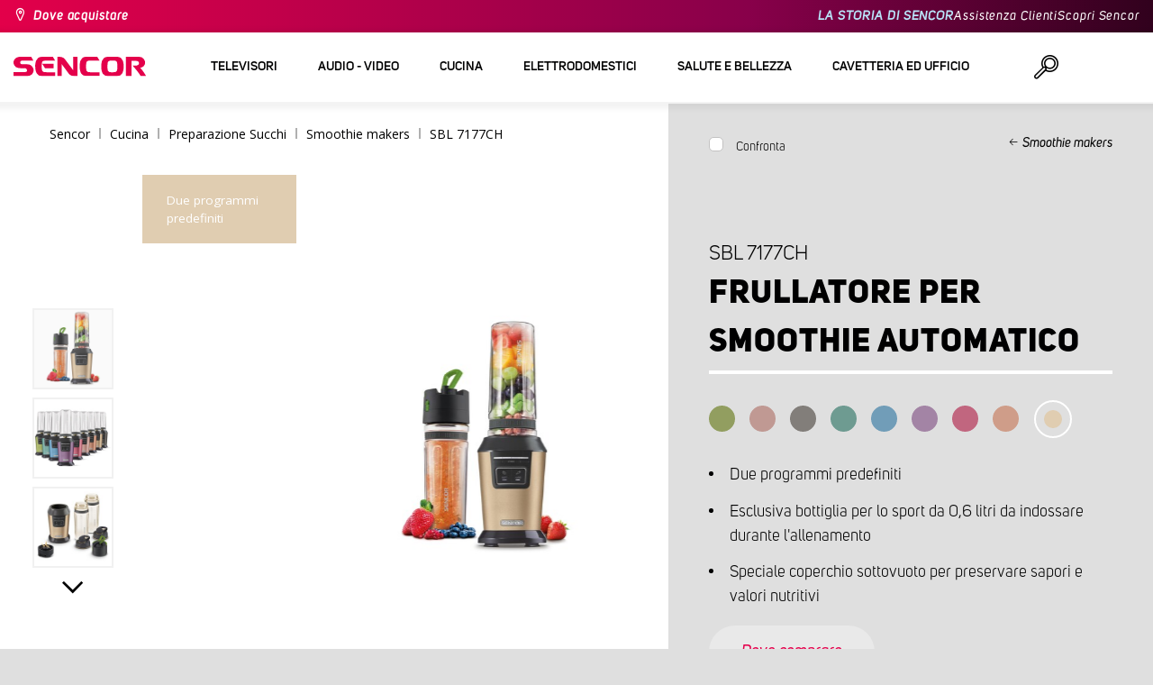

--- FILE ---
content_type: text/html; charset=utf-8
request_url: https://www.sencor.it/sbattitori-stand/sbl-7177ch
body_size: 29724
content:


<!DOCTYPE html>
<html lang="it">
<head>
    <meta charset="utf-8" />
    <meta name="viewport" content="width=device-width, initial-scale=1.0">
    <meta name="robots" content="index, follow" />

    
    <link rel="preconnect" href="https://fonts.googleapis.com">
    <link rel="preconnect" href="https://fonts.gstatic.com" crossorigin>
    <link href="https://fonts.googleapis.com/css2?family=Source+Sans+3:wght@400;600&family=Open+Sans:wght@300;400;700&display=swap" rel="stylesheet">

    <link rel="preload" href="/Sencor/media/system/css/fonts/icomoon.woff2?40teo3" as="font" crossorigin="anonymous">

    <meta name="theme-color" content="#fff" />

    
    <meta content="Frullatore per smoothie automatico Sencor SBL 7177CH, Due programmi predefiniti da 45/60 secondi. I bicchieri sono realizzati in TRITAN (PCTG) senza BPA, resistente agli urti." name="description" />
<meta content="Sencor, Frullatore per smoothie automatico SBL 7177CH" name="keywords" />
<meta content="Frullatore per smoothie automatico | SBL 7177CH | Sencor.it" property="og:title" />
<meta content="Frullatore per smoothie automatico Sencor SBL 7177CH, Due programmi predefiniti da 45/60 secondi. I bicchieri sono realizzati in TRITAN (PCTG) senza BPA, resistente agli urti." property="og:description" />
<meta content="https://www.sencor.it/getmedia/26af9df7-b056-4f9c-852e-5fbb80e14a25/41009147.jpg.aspx" property="og:image" />
    

    <title>Frullatore per smoothie automatico | SBL 7177CH | Sencor.it</title>

    <script>
        var webp = new Image(); webp.onerror = function () { document.getElementsByTagName('html')[0].classList.add('no-webp'); }; webp.onload = function () { document.getElementsByTagName('html')[0].classList.add('webp'); }; webp.src = '[data-uri]';
        var html = document.querySelector("html");
        if (html) {
            html.classList.add("js");
        }
    </script>

    <!-- Google Tag Manager -->
<script>(function(w,d,s,l,i){w[l]=w[l]||[];w[l].push({'gtm.start':
new Date().getTime(),event:'gtm.js'});var f=d.getElementsByTagName(s)[0],
j=d.createElement(s),dl=l!='dataLayer'?'&l='+l:'';j.async=true;j.src=
'https://www.googletagmanager.com/gtm.js?id='+i+dl;f.parentNode.insertBefore(j,f);
})(window,document,'script','dataLayer','GTM-NNXL6X');</script>
<!-- End Google Tag Manager -->


    <link href="/Sencor/media/system/css/main?v=_M7lgM5qPZmZfkTvdU5Wy5rdN4RdG33Sd2Qz_KeB8PY1" rel="stylesheet"/>


    
    

    <script>
        window.dataLayer = window.dataLayer || [];
    </script>
</head>
<body class="ITIT Chrome" data-locale="it-IT">

    <!-- Google Tag Manager (noscript) -->
<noscript><iframe src="https://www.googletagmanager.com/ns.html?id=GTM-NNXL6X"
height="0" width="0" style="display:none;visibility:hidden"></iframe></noscript>
<!-- End Google Tag Manager (noscript) -->
    <script type="application/ld+json">{
  "@context": "http://schema.org",
  "@type": "Product",
  "name": "Frullatore per smoothie automatico | SBL 7177CH",
  "image": "/getmedia/26af9df7-b056-4f9c-852e-5fbb80e14a25/41009147.jpg.aspx",
  "description": "Frullatore per smoothie automatico Sencor SBL 7177CH, Due programmi predefiniti da 45/60 secondi. I bicchieri sono realizzati in TRITAN (PCTG) senza BPA, resistente agli urti.",
  "sku": "11939",
  "offers": {
    "@context": "http://schema.org",
    "@type": "Offer",
    "url": "https://www.sencor.it/sbattitori-stand/sbl-7177ch",
    "validFrom": "0001-01-01T00:00:00",
    "price": 0.0,
    "availability": "https://schema.org/OutOfStock"
  }
}</script>
<script type="application/ld+json">{
  "@context": "http://schema.org",
  "@type": "BreadcrumbList",
  "itemListElement": [
    {
      "@type": "ListItem",
      "position": 1,
      "item": {
        "@id": "https://www.sencor.it/preparazione-succhi/smoothie",
        "name": "Smoothie makers",
        "image": "~/getmedia/6e89d011-1ff9-4acc-baa0-bd0ca34dc187/smoothie-250.jpg.aspx"
      }
    }
  ]
}</script>
<script type="application/ld+json">{
  "@context": "http://schema.org",
  "@type": "HomeGoodsStore",
  "vatid": "24777749",
  "image": "/Sencor/media/system/img/MENU_logo.svg",
  "name": "Sencor",
  "email": "info@sencor.com",
  "telephone": "+420 323 204 289",
  "address": {
    "@context": "http://schema.org",
    "@type": "PostalAddress",
    "streetAddress": "U Sanitasu 1621",
    "addressLocality": "Říčany",
    "addressRegion": "Prague East",
    "postalCode": "25101"
  }
}</script>
    
    

    
<header>
    <div class="header-top-outer">
        <div class="pux-container header-container">
            <div class="header-top">
                <a href="/dove-acquistare" id="find-dealer">Dove acquistare</a>
                <div class="header-top-text" data-info-text>
                    ​
                </div>
                <nav>
                    <ul>
                        <li class="header-top-text"><a href="/il-marchio-sencor">LA STORIA DI SENCOR</a></li>
                        <li><a href="/assistenza-clienti">Assistenza Clienti</a></li>
                        <li><a href="/scopri-sencor">Scopri Sencor</a></li>
                    </ul>
                </nav>
            </div>
        </div>
    </div>
    <div class="header-main-outer">
        <div class="pux-container header-container">
            <div class="header-main set-locale" data-locale="it-IT">
                <div data-hamburger id="burger"><span></span></div>
                <a href="/" id="logo">
                    <img src="/Sencor/media/system/img/MENU_logo.svg" alt="Sencor">
                </a>
                <!-- Main Menu -->
                
                


<div class="scroll-helper">
    <nav class="main">
        <ul>
                    <li>
            <a href="/televisori" class=" ico-televizory">
                <div class="menu-hover-place">
                    Televisori
                </div>
            </a>

                <div class="megamenu">
                    <div class="step-back"></div>
                    <ul>
                                <li>
            <a href="/ricevitori-e-decoder" class="ico-tv-signal-reception">
                <div class="menu-hover-place">
                    <span>Ricevitori e decoder</span>
                </div>
            </a>

                <div class="megamenu-sublevel">
                    <div class="step-back"></div>
                    <ul>
                                <li>
            <a href="/decoder-dvb-t" class="megamenu-sublevel-link ">
                <div class="megamenu-sublevel-link-image">
                    <img data-svg="/getmedia/c35ae24a-7efa-4883-8375-5237abf1aeb4/01_DVB-T-prijimace.svg.aspx">
                </div>
                <div>Decoder DVB-T</div>
            </a>
        </li>
        <li>
            <a href="/antenne-da-interni" class="megamenu-sublevel-link ">
                <div class="megamenu-sublevel-link-image">
                    <img data-svg="/getmedia/3ce2c25f-795a-4678-a243-69598f2e371f/02_Pokojove-anteny.svg.aspx">
                </div>
                <div>Antenne da interni</div>
            </a>
        </li>
        <li>
            <a href="/antenne-da-esterni" class="megamenu-sublevel-link ">
                <div class="megamenu-sublevel-link-image">
                    <img data-svg="/getmedia/4e3d571e-7f9c-453f-8151-13764565ef58/03_Venkovni-anteny.svg.aspx">
                </div>
                <div>Antenne da esterni</div>
            </a>
        </li>

                    </ul>
                </div>
                <div class="menu-overplace"></div>
        </li>

                    </ul>
                </div>
            <div class="menu-overplace"></div>
        </li>
        <li>
            <a href="/audio-video-prodotti" class=" ico-audio-video">
                <div class="menu-hover-place">
                    Audio - video
                </div>
            </a>

                <div class="megamenu">
                    <div class="step-back"></div>
                    <ul>
                                <li>
            <a href="/audio-prodotti" class="ico-audio-video-audio">
                <div class="menu-hover-place">
                    <span>Audio</span>
                </div>
            </a>

                <div class="megamenu-sublevel">
                    <div class="step-back"></div>
                    <ul>
                                <li>
            <a href="/sitemi-audio" class="megamenu-sublevel-link ">
                <div class="megamenu-sublevel-link-image">
                    <img data-svg="/getmedia/a63bef96-cd52-4bd4-adef-d9ce0bcb3bc4/01_Audiosystemy.svg.aspx">
                </div>
                <div>Sitemi audio</div>
            </a>
        </li>
        <li>
            <a href="/altoparlanti-senza-fili" class="megamenu-sublevel-link ">
                <div class="megamenu-sublevel-link-image">
                    <img data-svg="/getmedia/c76b2be8-ce54-4e4c-9e6f-320eb218d347/02_Bezdratove-reproduktory.svg.aspx">
                </div>
                <div>Altoparlanti senza fili</div>
            </a>
        </li>
        <li>
            <a href="/radio-boombox" class="megamenu-sublevel-link ">
                <div class="megamenu-sublevel-link-image">
                    <img data-svg="/getmedia/19c47255-c831-471c-99c6-1676e0f0dee3/03_Radiomagnetofony.svg.aspx">
                </div>
                <div>Radio Boombox</div>
            </a>
        </li>
        <li>
            <a href="/radio-portatili" class="megamenu-sublevel-link ">
                <div class="megamenu-sublevel-link-image">
                    <img data-svg="/getmedia/1aef1338-8d45-476e-a5fd-8f745a6b9866/04_Osobni-radia.svg.aspx">
                </div>
                <div>Radio portatili</div>
            </a>
        </li>
        <li>
            <a href="/radiosveglie" class="megamenu-sublevel-link ">
                <div class="megamenu-sublevel-link-image">
                    <img data-svg="/getmedia/74bf9d3e-1038-433c-a6ae-787eea92c78b/05_Radiobudiky.svg.aspx">
                </div>
                <div>Radiosveglie</div>
            </a>
        </li>
        <li>
            <a href="/sveglie" class="megamenu-sublevel-link ">
                <div class="megamenu-sublevel-link-image">
                    <img data-svg="/getmedia/d7f3ccc5-007a-4672-810c-e6f209de145e/06_Budiky.svg.aspx">
                </div>
                <div>Sveglie</div>
            </a>
        </li>
        <li>
            <a href="/giradischi" class="megamenu-sublevel-link ">
                <div class="megamenu-sublevel-link-image">
                    <img data-svg="/getmedia/3ca4bb1b-2edb-4ac3-973a-fe636dec5f39/07_Gramofony.svg.aspx">
                </div>
                <div>Giradischi</div>
            </a>
        </li>
        <li>
            <a href="/cuffie-e-microfoni" class="megamenu-sublevel-link ">
                <div class="megamenu-sublevel-link-image">
                    <img data-svg="/getmedia/69628fcc-4c48-4cf4-9234-0e86eb9737d8/08_Sluchatka-a-mikrofony.svg.aspx">
                </div>
                <div>Cuffie e Microfoni</div>
            </a>
        </li>

                    </ul>
                </div>
                <div class="menu-overplace"></div>
        </li>
        <li>
            <a href="/prodotti-per-automobili" class="ico-audio-video-auto">
                <div class="menu-hover-place">
                    <span>Prodotti per Automobili</span>
                </div>
            </a>

                <div class="megamenu-sublevel">
                    <div class="step-back"></div>
                    <ul>
                                <li>
            <a href="/autoradio" class="megamenu-sublevel-link ">
                <div class="megamenu-sublevel-link-image">
                    <img data-svg="/getmedia/f9bf09a7-b117-4b7f-a56e-8dfb5ae7fe14/01_Autoradia.svg.aspx">
                </div>
                <div>Autoradio</div>
            </a>
        </li>
        <li>
            <a href="/casse-per-automobili" class="megamenu-sublevel-link ">
                <div class="megamenu-sublevel-link-image">
                    <img data-svg="/getmedia/59efdaad-910b-410a-96c0-d23167108477/02_Auto-reproduktory.svg.aspx">
                </div>
                <div>Casse per automobili</div>
            </a>
        </li>
        <li>
            <a href="/modulatori-fm" class="megamenu-sublevel-link ">
                <div class="megamenu-sublevel-link-image">
                    <img data-svg="/getmedia/e7e06a80-d3f9-4831-b8fb-048854b1c50a/03_FM-modulatory.svg.aspx">
                </div>
                <div>Modulatori FM</div>
            </a>
        </li>
        <li>
            <a href="/sensori-di-parcheggio-e-videocamere" class="megamenu-sublevel-link ">
                <div class="megamenu-sublevel-link-image">
                    <img data-svg="/getmedia/497ab302-b9ad-435e-93c6-e8fb7c7ab5bc/04_Parkovaci-senzory-a-kamery.svg.aspx">
                </div>
                <div>Sensori di parcheggio e videocamere</div>
            </a>
        </li>
        <li>
            <a href="/prodotti-per-automobili/ostatni" class="megamenu-sublevel-link ">
                <div class="megamenu-sublevel-link-image">
                    <img data-svg="/getmedia/04af550d-de17-4cc2-843f-4b0ac31501c1/05_Ostatni.svg.aspx">
                </div>
                <div>Altro</div>
            </a>
        </li>

                    </ul>
                </div>
                <div class="menu-overplace"></div>
        </li>
        <li>
            <a href="/videocamere" class="ico-audio-video-camera">
                <div class="menu-hover-place">
                    <span>Videocamere</span>
                </div>
            </a>

                <div class="megamenu-sublevel">
                    <div class="step-back"></div>
                    <ul>
                                <li>
            <a href="/videocamere-per-sport" class="megamenu-sublevel-link ">
                <div class="megamenu-sublevel-link-image">
                    <img data-svg="/getmedia/7bd513ad-6714-4735-addd-29abc27fedd3/01_Akcni-kamery.svg.aspx">
                </div>
                <div>Videocamere per Sport</div>
            </a>
        </li>
        <li>
            <a href="/videocamere-per-auto" class="megamenu-sublevel-link ">
                <div class="megamenu-sublevel-link-image">
                    <img data-svg="/getmedia/a8d9d787-b06a-433c-a23b-2d69c06a465c/02_Kamery-do-auta.svg.aspx">
                </div>
                <div>Videocamere per Auto</div>
            </a>
        </li>

                    </ul>
                </div>
                <div class="menu-overplace"></div>
        </li>
        <li>
            <a href="/telecomunicazioni" class="ico-audio-video-phone">
                <div class="menu-hover-place">
                    <span>Telecomunicazioni</span>
                </div>
            </a>

                <div class="megamenu-sublevel">
                    <div class="step-back"></div>
                    <ul>
                                <li>
            <a href="/caricatori-e-cavi" class="megamenu-sublevel-link ">
                <div class="megamenu-sublevel-link-image">
                    <img data-svg="/getmedia/f5f4ad69-6461-4705-8fd9-f1a471970f94/04_Nabijecka-a-kabely.svg.aspx">
                </div>
                <div>Caricatori e cavi</div>
            </a>
        </li>

                    </ul>
                </div>
                <div class="menu-overplace"></div>
        </li>
        <li>
            <a href="/it/entertainment" class="ico-audio-video-entertaiment">
                <div class="menu-hover-place">
                    <span>Entertainment</span>
                </div>
            </a>

                <div class="megamenu-sublevel">
                    <div class="step-back"></div>
                    <ul>
                                <li>
            <a href="/centri-multimediali" class="megamenu-sublevel-link ">
                <div class="megamenu-sublevel-link-image">
                    <img data-svg="/getmedia/304be9d9-4498-443b-b576-5167eb91acb3/01_Multimedialni-centra.svg.aspx">
                </div>
                <div>Centri multimediali</div>
            </a>
        </li>
        <li>
            <a href="/dvd-portatili" class="megamenu-sublevel-link ">
                <div class="megamenu-sublevel-link-image">
                    <img data-svg="/getmedia/b8b273b4-0b82-4f2a-8f9d-3fb1c25d95fa/02_Prenosne-DVD.svg.aspx">
                </div>
                <div>DVD portatili</div>
            </a>
        </li>
        <li>
            <a href="/dvd-da-tavolo" class="megamenu-sublevel-link ">
                <div class="megamenu-sublevel-link-image">
                    <img data-svg="/getmedia/bb7da66a-a214-414e-8020-ccdc25050e5c/03_Stolni-DVD.svg.aspx">
                </div>
                <div>DVD da tavolo</div>
            </a>
        </li>
        <li>
            <a href="/riproduttori-mp3-mp4" class="megamenu-sublevel-link ">
                <div class="megamenu-sublevel-link-image">
                    <img data-svg="/getmedia/e750f213-385b-49d2-8c35-fadf6ea6371f/06_MP3_MP4.svg.aspx">
                </div>
                <div>Riproduttori MP3/MP4</div>
            </a>
        </li>
        <li>
            <a href="/giochi" class="megamenu-sublevel-link ">
                <div class="megamenu-sublevel-link-image">
                    <img data-svg="/getmedia/120b1e8e-c513-4785-8c3b-3b5b2bd6917a/08_Elektronicke-hry.svg.aspx">
                </div>
                <div>Giochi</div>
            </a>
        </li>

                    </ul>
                </div>
                <div class="menu-overplace"></div>
        </li>

                    </ul>
                </div>
            <div class="menu-overplace"></div>
        </li>
        <li>
            <a href="/cucina" class=" ico-kuchyne">
                <div class="menu-hover-place">
                    Cucina
                </div>
            </a>

                <div class="megamenu">
                    <div class="step-back"></div>
                    <ul>
                                <li>
            <a href="/caffe" class="ico-kava">
                <div class="menu-hover-place">
                    <span>Caff&#232;</span>
                </div>
            </a>

                <div class="megamenu-sublevel">
                    <div class="step-back"></div>
                    <ul>
                                <li>
            <a href="/macchine-da-caffe-manuali" class="megamenu-sublevel-link ">
                <div class="megamenu-sublevel-link-image">
                    <img data-svg="/getmedia/05fe7337-950d-4e81-b3cc-fe354b98ab43/02_Pakova-espressa.svg.aspx">
                </div>
                <div>Macchine da caff&#232; manuali</div>
            </a>
        </li>
        <li>
            <a href="/macchine-da-caffe-a-infusione" class="megamenu-sublevel-link ">
                <div class="megamenu-sublevel-link-image">
                    <img data-svg="/getmedia/fe133d4f-e76e-42e9-be22-491c8f241e10/03_Kavovary.svg.aspx">
                </div>
                <div>Macchine da caff&#232; a infusione</div>
            </a>
        </li>
        <li>
            <a href="/macinacaffe" class="megamenu-sublevel-link ">
                <div class="megamenu-sublevel-link-image">
                    <img data-svg="/getmedia/998c60ca-1226-444a-9554-c678c8c1df4f/04_Kavomlynky.svg.aspx">
                </div>
                <div>Macinacaff&#232;</div>
            </a>
        </li>
        <li>
            <a href="/montalatte" class="megamenu-sublevel-link ">
                <div class="megamenu-sublevel-link-image">
                    <img data-svg="/getmedia/188099ed-c2d0-4707-a510-7be1deaca56d/05_Penice-mleka.svg.aspx">
                </div>
                <div>Montalatte</div>
            </a>
        </li>

                    </ul>
                </div>
                <div class="menu-overplace"></div>
        </li>
        <li>
            <a href="/robot-da-cucina" class="ico-kuchynske-roboty">
                <div class="menu-hover-place">
                    <span>Impastatrici</span>
                </div>
            </a>

                <div class="megamenu-sublevel">
                    <div class="step-back"></div>
                    <ul>
                                <li>
            <a href="/impastatrici" class="megamenu-sublevel-link ">
                <div class="megamenu-sublevel-link-image">
                    <img data-svg="/getmedia/8636465b-ca82-4513-9c28-8bc94643d942/01_Kuchynske-roboty.svg.aspx">
                </div>
                <div>Impastatrici</div>
            </a>
        </li>
        <li>
            <a href="/accessori-per-impastatrici" class="megamenu-sublevel-link ">
                <div class="megamenu-sublevel-link-image">
                    <img data-svg="/getmedia/0156c359-ab29-4f45-a139-c7c30ce5e3e4/02_Prislusenstvi-k-robotu.svg.aspx">
                </div>
                <div>Accessori per impastatrici</div>
            </a>
        </li>

                    </ul>
                </div>
                <div class="menu-overplace"></div>
        </li>
        <li>
            <a href="/preparazione-succhi" class="ico-odstavnovace">
                <div class="menu-hover-place">
                    <span>Preparazione Succhi</span>
                </div>
            </a>

                <div class="megamenu-sublevel">
                    <div class="step-back"></div>
                    <ul>
                                <li>
            <a href="/preparazione-succhi/smoothie" class="megamenu-sublevel-link ">
                <div class="megamenu-sublevel-link-image">
                    <img data-svg="/getmedia/13c3a575-a42a-4509-b9ea-fcf558b1f04f/01_Smoothie.svg.aspx">
                </div>
                <div>Smoothie makers</div>
            </a>
        </li>
        <li>
            <a href="/accessori-per-smoothie-makers" class="megamenu-sublevel-link ">
                <div class="megamenu-sublevel-link-image">
                    <img data-svg="/getmedia/5e51f0dd-d9c8-49a9-9f4b-de087cf65893/02_Prislusenstvi-smoothie.svg.aspx">
                </div>
                <div>Accessori per smoothie makers</div>
            </a>
        </li>
        <li>
            <a href="/spremiagrumi" class="megamenu-sublevel-link ">
                <div class="megamenu-sublevel-link-image">
                    <img data-svg="/getmedia/2a879ba5-e0d0-45f8-8b01-1738bd7de53d/03_Odstavnovace.svg.aspx">
                </div>
                <div>Centrifughe</div>
            </a>
        </li>
        <li>
            <a href="/sbattitori-stand" class="megamenu-sublevel-link ">
                <div class="megamenu-sublevel-link-image">
                    <img data-svg="/getmedia/1bd75170-1b16-4989-bacc-6c7ab1b58114/04_Stolni-mixery.svg.aspx">
                </div>
                <div>Frullatori</div>
            </a>
        </li>
        <li>
            <a href="/spremiagrumi-elettrico" class="megamenu-sublevel-link ">
                <div class="megamenu-sublevel-link-image">
                    <img data-svg="/getmedia/6167ca01-c4de-4248-a10a-e5c6a74d564d/05_Lisy-na-citrusy.svg.aspx">
                </div>
                <div>Spremiagrumi</div>
            </a>
        </li>

                    </ul>
                </div>
                <div class="menu-overplace"></div>
        </li>
        <li>
            <a href="/cucinare" class="ico-kitchen-sandwiches-maker">
                <div class="menu-hover-place">
                    <span>Cucinare</span>
                </div>
            </a>

                <div class="megamenu-sublevel">
                    <div class="step-back"></div>
                    <ul>
                                <li>
            <a href="/cuociriso" class="megamenu-sublevel-link ">
                <div class="megamenu-sublevel-link-image">
                    <img data-svg="/getmedia/44ff225a-e388-4e1c-b62e-a7df7a4e5ff3/ryzovary.svg.aspx?ext=.svg">
                </div>
                <div>Cuociriso</div>
            </a>
        </li>
        <li>
            <a href="/cucinare-sandwich-makers" class="megamenu-sublevel-link ">
                <div class="megamenu-sublevel-link-image">
                    <img data-svg="/getmedia/c1089721-7d57-4aa3-b6b3-372e104f746f/02_Sendvicovace.svg.aspx">
                </div>
                <div>Sandwich Makers</div>
            </a>
        </li>
        <li>
            <a href="/tostafette" class="megamenu-sublevel-link ">
                <div class="megamenu-sublevel-link-image">
                    <img data-svg="/getmedia/d3727424-4c89-4560-ae01-794d7e703f03/03_Topinkovace.svg.aspx">
                </div>
                <div>Tostafette</div>
            </a>
        </li>
        <li>
            <a href="/pentole-elettriche-e-cuociriso" class="megamenu-sublevel-link ">
                <div class="megamenu-sublevel-link-image">
                    <img data-svg="/getmedia/cf5d24d1-6cd1-44a7-8f3e-ac8d5a2a9add/04_Elektricke-a-parni-hrnce.svg.aspx">
                </div>
                <div>Pentole elettriche e cuociriso</div>
            </a>
        </li>
        <li>
            <a href="/friggitrici" class="megamenu-sublevel-link ">
                <div class="megamenu-sublevel-link-image">
                    <img data-svg="/getmedia/0d035dbe-5483-4282-ade4-b85382dfef6b/05_Fritezy.svg.aspx">
                </div>
                <div>Friggitrici ad aria</div>
            </a>
        </li>
        <li>
            <a href="/friggitrici-ad-aria" class="megamenu-sublevel-link ">
                <div class="megamenu-sublevel-link-image">
                    <img data-svg="/getmedia/702038e7-1dd8-4348-b33a-5e7e307fa584/07_horko-friteza.svg.aspx?ext=.svg">
                </div>
                <div>Friggitrici ad aria</div>
            </a>
        </li>
        <li>
            <a href="/macchine-per-hot-dog-a-vapore" class="megamenu-sublevel-link ">
                <div class="megamenu-sublevel-link-image">
                    <img data-svg="/getmedia/57dff460-524c-42f4-a21a-1ca9b88de61b/06_Hotdogovace.svg.aspx">
                </div>
                <div>Hot dog</div>
            </a>
        </li>
        <li>
            <a href="/piastre-elettriche" class="megamenu-sublevel-link ">
                <div class="megamenu-sublevel-link-image">
                    <img data-svg="/getmedia/2799b2c9-467a-44ef-8da3-c3ec476d15c6/07_Varice.svg.aspx">
                </div>
                <div>Piastre cottura</div>
            </a>
        </li>
        <li>
            <a href="/cuoci-uova" class="megamenu-sublevel-link ">
                <div class="megamenu-sublevel-link-image">
                    <img data-svg="/getmedia/c7ac0e3d-7ba4-422d-9cce-b5b27e6fbb5b/08_Varice-vajec.svg.aspx">
                </div>
                <div>Cuoci uova</div>
            </a>
        </li>

                    </ul>
                </div>
                <div class="menu-overplace"></div>
        </li>
        <li>
            <a href="/reparazione-del-cibo" class="ico-potraviny">
                <div class="menu-hover-place">
                    <span>Preparazione Cibo</span>
                </div>
            </a>

                <div class="megamenu-sublevel">
                    <div class="step-back"></div>
                    <ul>
                                <li>
            <a href="/affettatrici-elettriche" class="megamenu-sublevel-link ">
                <div class="megamenu-sublevel-link-image">
                    <img data-svg="/getmedia/283ee7b4-2ae8-4d76-82ee-a25480ee82b1/01_Krajece-potravin.svg.aspx">
                </div>
                <div>Affettatrici</div>
            </a>
        </li>
        <li>
            <a href="/tritacarne" class="megamenu-sublevel-link ">
                <div class="megamenu-sublevel-link-image">
                    <img data-svg="/getmedia/98004ed4-2a39-40fe-af6c-9e1f5442f3ec/02_Mlynky-na-maso.svg.aspx">
                </div>
                <div>Tritacarne</div>
            </a>
        </li>
        <li>
            <a href="/bilance-da-cucina" class="megamenu-sublevel-link ">
                <div class="megamenu-sublevel-link-image">
                    <img data-svg="/getmedia/dfb5607f-c862-4b7c-92e6-c97710c03926/03_Kuchynske-vahy.svg.aspx">
                </div>
                <div>Bilancie da cucina</div>
            </a>
        </li>
        <li>
            <a href="/tritatutto-per-alimenti" class="megamenu-sublevel-link ">
                <div class="megamenu-sublevel-link-image">
                    <img data-svg="/getmedia/fb185b59-2a6d-4fce-afe9-12144a6bd4cc/04_Sekacky-a-struhadla.svg.aspx">
                </div>
                <div>Tritatutto e grattugie</div>
            </a>
        </li>
        <li>
            <a href="/sbattitori-manuali" class="megamenu-sublevel-link ">
                <div class="megamenu-sublevel-link-image">
                    <img data-svg="/getmedia/c0d10653-72a1-43ab-89ac-e6b808121feb/05_Rucni-slehace.svg.aspx">
                </div>
                <div>Sbattitori</div>
            </a>
        </li>
        <li>
            <a href="/disidratatori-alimentari" class="megamenu-sublevel-link ">
                <div class="megamenu-sublevel-link-image">
                    <img data-svg="/getmedia/fbd4f2d6-beb7-42d5-9581-5b87db93cda0/06_Susicky-potravin.svg.aspx">
                </div>
                <div>Essiccatori</div>
            </a>
        </li>
        <li>
            <a href="/frullatori-bastone" class="megamenu-sublevel-link ">
                <div class="megamenu-sublevel-link-image">
                    <img data-svg="/getmedia/d46cf67a-c6be-4f0d-b5df-2600577df70c/07_Tycove-mixery.svg.aspx">
                </div>
                <div>Minipimer</div>
            </a>
        </li>
        <li>
            <a href="/macchine-per-sottovuoto" class="megamenu-sublevel-link ">
                <div class="megamenu-sublevel-link-image">
                    <img data-svg="/getmedia/658e6787-e410-42f8-a74f-2f8ee39941e2/08_Vakuovaci-svarecky-folii.svg.aspx">
                </div>
                <div>Sottovuoto</div>
            </a>
        </li>

                    </ul>
                </div>
                <div class="menu-overplace"></div>
        </li>
        <li>
            <a href="/forni-piastre" class="ico-kitchen-grill">
                <div class="menu-hover-place">
                    <span>Forni &amp; Piastre</span>
                </div>
            </a>

                <div class="megamenu-sublevel">
                    <div class="step-back"></div>
                    <ul>
                                <li>
            <a href="/forni-a-microonde" class="megamenu-sublevel-link ">
                <div class="megamenu-sublevel-link-image">
                    <img data-svg="/getmedia/276e0b8e-5bf5-40d7-b069-481462fdd4f8/01_Mikrovlne-trouby.svg.aspx">
                </div>
                <div>Forni a microonde</div>
            </a>
        </li>
        <li>
            <a href="/griglie" class="megamenu-sublevel-link ">
                <div class="megamenu-sublevel-link-image">
                    <img data-svg="/getmedia/cc50d0c9-df74-447b-856f-5287738494ee/02_Grily.svg.aspx">
                </div>
                <div>Griglie</div>
            </a>
        </li>

                    </ul>
                </div>
                <div class="menu-overplace"></div>
        </li>
        <li>
            <a href="/bollitori-elettrici" class="ico-kitchen-kettles">
                <div class="menu-hover-place">
                    <span>Bollitori Elettrici</span>
                </div>
            </a>

                <div class="megamenu-sublevel">
                    <div class="step-back"></div>
                    <ul>
                                <li>
            <a href="/bollitorielettrici" class="megamenu-sublevel-link ">
                <div class="megamenu-sublevel-link-image">
                    <img data-svg="/getmedia/2bd33fcb-60e1-4970-93cc-31181f24b263/01_Konvice-bez-nastaveni-teploty.svg.aspx">
                </div>
                <div>Bollitori Elettrici</div>
            </a>
        </li>
        <li>
            <a href="/bollitori-elettrici-a-temperatura-variabile" class="megamenu-sublevel-link ">
                <div class="megamenu-sublevel-link-image">
                    <img data-svg="/getmedia/bc37a770-aab3-4e41-8d7b-917d3675dd67/02_Konvice-s-nastavenim-teploty.svg.aspx">
                </div>
                <div>Bollitori Elettrici a temperatura variabile</div>
            </a>
        </li>

                    </ul>
                </div>
                <div class="menu-overplace"></div>
        </li>

                    </ul>
                </div>
            <div class="menu-overplace"></div>
        </li>
        <li>
            <a href="/elettrodomestici" class=" ico-domacnost">
                <div class="menu-hover-place">
                    Elettrodomestici
                </div>
            </a>

                <div class="megamenu">
                    <div class="step-back"></div>
                    <ul>
                                <li>
            <a href="/elettrodomestici-e-giardino" class="ico-home-home-garden">
                <div class="menu-hover-place">
                    <span>Elettrodomestici e Giardino</span>
                </div>
            </a>

                <div class="megamenu-sublevel">
                    <div class="step-back"></div>
                    <ul>
                                <li>
            <a href="/pesa-valigie" class="megamenu-sublevel-link ">
                <div class="megamenu-sublevel-link-image">
                    <img data-svg="/getmedia/d1a0ccc5-8f23-4cfb-8710-f62f305d2a4c/01_Cestovni-vahy.svg.aspx">
                </div>
                <div>Pesa valigie</div>
            </a>
        </li>
        <li>
            <a href="/campanelli" class="megamenu-sublevel-link ">
                <div class="megamenu-sublevel-link-image">
                    <img data-svg="/getmedia/db6e9854-e960-4ca1-94be-0731f06f265d/03_Domovni-zvonky.svg.aspx">
                </div>
                <div>Campanelli per porte</div>
            </a>
        </li>
        <li>
            <a href="/sterminainsetti" class="megamenu-sublevel-link ">
                <div class="megamenu-sublevel-link-image">
                    <img data-svg="/getmedia/11ff44df-018e-4550-964f-f75e5edcf1d7/04_Lapace-hmyzu.svg.aspx">
                </div>
                <div>Cattura insetti</div>
            </a>
        </li>
        <li>
            <a href="/torce-led" class="megamenu-sublevel-link ">
                <div class="megamenu-sublevel-link-image">
                    <img data-svg="/getmedia/9b826e3f-0d23-4be7-9fa6-271dca017d20/05_LED-svitilny.svg.aspx">
                </div>
                <div>Torce LED</div>
            </a>
        </li>

                    </ul>
                </div>
                <div class="menu-overplace"></div>
        </li>
        <li>
            <a href="/refrigeratori-da-viaggio" class="ico-home-fridge">
                <div class="menu-hover-place">
                    <span>Contentenitori Freddo/caldo</span>
                </div>
            </a>

                <div class="megamenu-sublevel">
                    <div class="step-back"></div>
                    <ul>
                                <li>
            <a href="/refrigeratori-da-viaggio-1" class="megamenu-sublevel-link ">
                <div class="megamenu-sublevel-link-image">
                    <img data-svg="/getmedia/8a133172-2859-45ad-a30b-8e33b83a48cd/01_Autochladnicky.svg.aspx">
                </div>
                <div>Refrigeratori da viaggio</div>
            </a>
        </li>

                    </ul>
                </div>
                <div class="menu-overplace"></div>
        </li>
        <li>
            <a href="/ventilazione-e-aria-condizionata" class="ico-home-heating">
                <div class="menu-hover-place">
                    <span>Ventialtori e condizionamento Aria</span>
                </div>
            </a>

                <div class="megamenu-sublevel">
                    <div class="step-back"></div>
                    <ul>
                                <li>
            <a href="/condizionatori-portatili" class="megamenu-sublevel-link ">
                <div class="megamenu-sublevel-link-image">
                    <img data-svg="/getmedia/5d3303ee-9efe-44e3-97e2-80f956267186/02_Mobilni-klimatizace.svg.aspx">
                </div>
                <div>Condizionatori portatili</div>
            </a>
        </li>
        <li>
            <a href="/raffrescatori" class="megamenu-sublevel-link ">
                <div class="megamenu-sublevel-link-image">
                    <img data-svg="/getmedia/b081ef8a-35e3-409e-b224-dac22dd55347/03_Ochlazovac-vzduchu.svg.aspx">
                </div>
                <div>Raffrescatori</div>
            </a>
        </li>
        <li>
            <a href="/ventilatori-estivi" class="megamenu-sublevel-link ">
                <div class="megamenu-sublevel-link-image">
                    <img data-svg="/getmedia/b80d222a-ec97-481a-87f3-18f917f9a361/01_Stojanove-ventilatory.svg.aspx">
                </div>
                <div>Ventilatori da terra</div>
            </a>
        </li>
        <li>
            <a href="/ventilatori-da-scrivania" class="megamenu-sublevel-link ">
                <div class="megamenu-sublevel-link-image">
                    <img data-svg="/getmedia/b2953db7-5c92-43cc-94e9-1c4075dfcf78/02_Stolni-ventilatory.svg.aspx">
                </div>
                <div>Ventilatori da scrivania</div>
            </a>
        </li>
        <li>
            <a href="/deumidificatori" class="megamenu-sublevel-link ">
                <div class="megamenu-sublevel-link-image">
                    <img data-svg="/getmedia/975f1fa3-99d7-4056-9900-977811ba5585/04_Odvlhcovace-vzduchu.svg.aspx">
                </div>
                <div>De-umidificatori</div>
            </a>
        </li>
        <li>
            <a href="/purificatori-d-aria" class="megamenu-sublevel-link ">
                <div class="megamenu-sublevel-link-image">
                    <img data-svg="/getmedia/d88ebb13-02c6-41d0-bc46-7f978388cee1/05_Cistice-vzduchu.svg.aspx">
                </div>
                <div>Purificatori d&#39;aria</div>
            </a>
        </li>
        <li>
            <a href="/radiatori-ad-olio" class="megamenu-sublevel-link ">
                <div class="megamenu-sublevel-link-image">
                    <img data-svg="/getmedia/26655250-f638-4836-9d3c-efc44b27ec76/06_Olejove-radiatory.svg.aspx">
                </div>
                <div>Radiatori ad olio</div>
            </a>
        </li>
        <li>
            <a href="/convettori-di-aria-calda" class="megamenu-sublevel-link ">
                <div class="megamenu-sublevel-link-image">
                    <img data-svg="/getmedia/b7453e20-8924-4c04-b6bd-511d90854ad3/07_Tepelne-konvektory.svg.aspx">
                </div>
                <div>Convettori di aria calda</div>
            </a>
        </li>
        <li>
            <a href="/ventilatori-ad-aria-calda" class="megamenu-sublevel-link ">
                <div class="megamenu-sublevel-link-image">
                    <img data-svg="/getmedia/b74a9d52-187d-44a4-bcbe-7d04c850ca0d/03_Tepelne-ventilatory.svg.aspx">
                </div>
                <div>Ventilatori ad aria calda</div>
            </a>
        </li>
        <li>
            <a href="/umidificatori" class="megamenu-sublevel-link ">
                <div class="megamenu-sublevel-link-image">
                    <img data-svg="/getmedia/69550775-0892-4be6-95a4-4fec796b5f8d/08_Zvlhcovace-vzduchu.svg.aspx">
                </div>
                <div>Umidificatori</div>
            </a>
        </li>

                    </ul>
                </div>
                <div class="menu-overplace"></div>
        </li>
        <li>
            <a href="/aspirazione-pulizia" class="ico-home-cleaner">
                <div class="menu-hover-place">
                    <span>Aspirazione e pulizia</span>
                </div>
            </a>

                <div class="megamenu-sublevel">
                    <div class="step-back"></div>
                    <ul>
                                <li>
            <a href="/aspirapolvere-senza-fili" class="megamenu-sublevel-link ">
                <div class="megamenu-sublevel-link-image">
                    <img data-svg="/getmedia/702439bc-a0b2-492a-ae33-eec140bed78e/05_Tycove-mixery.svg.aspx?ext=.svg">
                </div>
                <div>Aspirapolvere senza fili</div>
            </a>
        </li>
        <li>
            <a href="/robot-aspirapolvere" class="megamenu-sublevel-link ">
                <div class="megamenu-sublevel-link-image">
                    <img data-svg="/getmedia/bfca63be-8ec5-40e7-a317-db15888f172d/02_Roboticke-vyavace.svg.aspx">
                </div>
                <div>Robot aspirapolvere</div>
            </a>
        </li>
        <li>
            <a href="/aspirapolvere-con-sacchetto" class="megamenu-sublevel-link ">
                <div class="megamenu-sublevel-link-image">
                    <img data-svg="/getmedia/be76a5b8-b0f2-48d9-81bd-4de7d1984973/03_Sackove-vysavace.svg.aspx">
                </div>
                <div>Aspirapolvere con sacchetto</div>
            </a>
        </li>
        <li>
            <a href="/aspirapolvere-senza-sacchetto" class="megamenu-sublevel-link ">
                <div class="megamenu-sublevel-link-image">
                    <img data-svg="/getmedia/6a41f4cc-baa9-4f09-bb82-b122b77142cb/01_Bezsackove-vysavace.svg.aspx">
                </div>
                <div>Aspirapolvere senza sacchetto</div>
            </a>
        </li>
        <li>
            <a href="/aspirapolvere-portatili-senza-fili" class="megamenu-sublevel-link ">
                <div class="megamenu-sublevel-link-image">
                    <img data-svg="/getmedia/8ff88839-1025-466f-b904-ad5b4ca2da39/06_Rucni-vysavace.svg.aspx">
                </div>
                <div>Aspirapolvere portatili</div>
            </a>
        </li>
        <li>
            <a href="/aspirapolvere-multifunzione" class="megamenu-sublevel-link ">
                <div class="megamenu-sublevel-link-image">
                    <img data-svg="/getmedia/36c7e11c-496b-47c6-bbd8-15fcfdf46e3a/04_Viceucelove-vysavace.svg.aspx">
                </div>
                <div>Aspirapolvere multifunzione</div>
            </a>
        </li>
        <li>
            <a href="/lavapavimenti" class="megamenu-sublevel-link ">
                <div class="megamenu-sublevel-link-image">
                    <img data-svg="/getmedia/502505f4-f0c5-4f10-a77f-a03aa1e00272/Podlahove-cistice.svg.aspx?ext=.svg">
                </div>
                <div>Lavapavimenti</div>
            </a>
        </li>
        <li>
            <a href="/lavavetri" class="megamenu-sublevel-link ">
                <div class="megamenu-sublevel-link-image">
                    <img data-svg="/getmedia/b478b548-6dd0-40e8-8005-1697edd5952f/Cistice-na-okna.svg.aspx?ext=.svg">
                </div>
                <div>Lavavetri</div>
            </a>
        </li>
        <li>
            <a href="/pistole-vapore-portatili" class="megamenu-sublevel-link ">
                <div class="megamenu-sublevel-link-image">
                    <img data-svg="/getmedia/7fba879b-c3f2-48d1-bca8-382f91fee3ee/06_Parni-cistice.svg.aspx">
                </div>
                <div>Pistole a vapore portatili</div>
            </a>
        </li>
        <li>
            <a href="/accessori-per-aspirazione-e-pulizia" class="megamenu-sublevel-link ">
                <div class="megamenu-sublevel-link-image">
                    <img data-svg="/getmedia/73e45896-ce6d-497e-8670-e7c231c6dfa3/07_Prislusenstvi-k-vysavacum.svg.aspx">
                </div>
                <div>Accessori per aspirazione e pulizia</div>
            </a>
        </li>

                    </ul>
                </div>
                <div class="menu-overplace"></div>
        </li>
        <li>
            <a href="/stazioni-barometriche" class="ico-home-weather">
                <div class="menu-hover-place">
                    <span>Stazioni Barometriche</span>
                </div>
            </a>

                <div class="megamenu-sublevel">
                    <div class="step-back"></div>
                    <ul>
                                <li>
            <a href="/stazioni-meteo" class="megamenu-sublevel-link ">
                <div class="megamenu-sublevel-link-image">
                    <img data-svg="/getmedia/e2793478-8373-471b-a678-7cdf6fe6bd15/01_Meteorologicke-stanice.svg.aspx">
                </div>
                <div>Stazioni Barometriche</div>
            </a>
        </li>
        <li>
            <a href="/termomentri" class="megamenu-sublevel-link ">
                <div class="megamenu-sublevel-link-image">
                    <img data-svg="/getmedia/435e1133-e923-4d05-b7b4-5267dd09175b/02_Teplomery.svg.aspx">
                </div>
                <div>Termomentri</div>
            </a>
        </li>
        <li>
            <a href="/accessori-per-stazioni-barometriche" class="megamenu-sublevel-link ">
                <div class="megamenu-sublevel-link-image">
                    <img data-svg="/getmedia/911ec062-4ee2-449e-97a8-6ff53121fa3d/03_Prislusenstvi-pro-meteostanice.svg.aspx">
                </div>
                <div>Accessori per stazioni barometriche</div>
            </a>
        </li>

                    </ul>
                </div>
                <div class="menu-overplace"></div>
        </li>
        <li>
            <a href="/ferri-da-stiro" class="ico-home-iron">
                <div class="menu-hover-place">
                    <span>Ferri da stiro</span>
                </div>
            </a>

                <div class="megamenu-sublevel">
                    <div class="step-back"></div>
                    <ul>
                                <li>
            <a href="/ferri-da-stiro-a-vapore" class="megamenu-sublevel-link ">
                <div class="megamenu-sublevel-link-image">
                    <img data-svg="/getmedia/aac7619b-331d-4e66-9307-01b1f8998dfb/01_Naparovaci-zehlicky.svg.aspx">
                </div>
                <div>Ferri da stiro a vapore</div>
            </a>
        </li>
        <li>
            <a href="/stiratrice-verticale-vapore-portatile" class="megamenu-sublevel-link ">
                <div class="megamenu-sublevel-link-image">
                    <img data-svg="/getmedia/cee58fee-f694-400f-8f20-34fd8c06d00f/Rucni-naparovac.svg.aspx?ext=.svg">
                </div>
                <div>Stiratrice verticale a vapore portatile</div>
            </a>
        </li>
        <li>
            <a href="/generatore-di-vapore" class="megamenu-sublevel-link ">
                <div class="megamenu-sublevel-link-image">
                    <img data-svg="/getmedia/556eace8-773b-4c43-9711-6741d24a8fc9/Parni-generator.svg.aspx?ext=.svg">
                </div>
                <div>Generatore di vapore</div>
            </a>
        </li>
        <li>
            <a href="/levapelucchi" class="megamenu-sublevel-link ">
                <div class="megamenu-sublevel-link-image">
                    <img data-svg="/getmedia/acfe4649-2cc6-4178-a61d-7c2bd212c021/02_Odzmolkovace.svg.aspx">
                </div>
                <div>Levapelucchi</div>
            </a>
        </li>

                    </ul>
                </div>
                <div class="menu-overplace"></div>
        </li>

                    </ul>
                </div>
            <div class="menu-overplace"></div>
        </li>
        <li>
            <a href="/salute-bellezza" class=" ico-zdravi-krasa">
                <div class="menu-hover-place">
                    Salute e Bellezza
                </div>
            </a>

                <div class="megamenu">
                    <div class="step-back"></div>
                    <ul>
                                <li>
            <a href="/rasoi-e-tagliacapelli" class="ico-health-shaving">
                <div class="menu-hover-place">
                    <span>Rasoi e tagliacapelli</span>
                </div>
            </a>

                <div class="megamenu-sublevel">
                    <div class="step-back"></div>
                    <ul>
                                <li>
            <a href="/rasoi-elettrici" class="megamenu-sublevel-link ">
                <div class="megamenu-sublevel-link-image">
                    <img data-svg="/getmedia/1118b534-9825-4231-9f43-0c9630618892/01_Panske-holici-strojky.svg.aspx">
                </div>
                <div>Rasoi elettrici  </div>
            </a>
        </li>
        <li>
            <a href="/accessori-per-rasoi-elettrici" class="megamenu-sublevel-link ">
                <div class="megamenu-sublevel-link-image">
                    <img data-svg="/getmedia/237c8664-56e5-4552-918f-84a5c0860d96/02_Prislusenstvi-holeni.svg.aspx">
                </div>
                <div>Accessori per rasoi elettrici</div>
            </a>
        </li>
        <li>
            <a href="/tagliacapelli" class="megamenu-sublevel-link ">
                <div class="megamenu-sublevel-link-image">
                    <img data-svg="/getmedia/cf1ad59f-d311-455f-9722-9bb3f0707b1e/03_Zastrihovace.svg.aspx">
                </div>
                <div>Tagliacapelli</div>
            </a>
        </li>

                    </ul>
                </div>
                <div class="menu-overplace"></div>
        </li>
        <li>
            <a href="/cura-del-corpo" class="ico-health-health">
                <div class="menu-hover-place">
                    <span>Cura del corpo</span>
                </div>
            </a>

                <div class="megamenu-sublevel">
                    <div class="step-back"></div>
                    <ul>
                                <li>
            <a href="/massaggiatori" class="megamenu-sublevel-link ">
                <div class="megamenu-sublevel-link-image">
                    <img data-svg="/getmedia/f8f80d39-f619-45f0-8ab6-10b5bfe78062/01_Masazni-pristroje.svg.aspx">
                </div>
                <div>Massaggiatori</div>
            </a>
        </li>
        <li>
            <a href="/coperte-termiche" class="megamenu-sublevel-link ">
                <div class="megamenu-sublevel-link-image">
                    <img data-svg="/getmedia/e52bcd4c-1072-4d90-87e1-54404fb9fdfa/02_Vyhrivane-decky.svg.aspx">
                </div>
                <div>Coperte termiche</div>
            </a>
        </li>
        <li>
            <a href="/altri-dispositivi-per-la-cura-del-corpo" class="megamenu-sublevel-link ">
                <div class="megamenu-sublevel-link-image">
                    <img data-svg="/getmedia/43d9e682-5f14-43ac-bcff-ee16337f7055/03_Ostatni-pristoje-pece-o-telo.svg.aspx">
                </div>
                <div>Altri dispositivi per la cura del corpo</div>
            </a>
        </li>

                    </ul>
                </div>
                <div class="menu-overplace"></div>
        </li>
        <li>
            <a href="/cura-dei-capelli" class="ico-health-hair">
                <div class="menu-hover-place">
                    <span>Cura dei capelli</span>
                </div>
            </a>

                <div class="megamenu-sublevel">
                    <div class="step-back"></div>
                    <ul>
                                <li>
            <a href="/asciugacapelli" class="megamenu-sublevel-link ">
                <div class="megamenu-sublevel-link-image">
                    <img data-svg="/getmedia/4b4d7a10-aac6-42dc-8193-0f8fc8b81d9f/02_Vysousece-vlasu.svg.aspx">
                </div>
                <div>Asciugacapelli</div>
            </a>
        </li>
        <li>
            <a href="/piastre-per-capelli" class="megamenu-sublevel-link ">
                <div class="megamenu-sublevel-link-image">
                    <img data-svg="/getmedia/1090db16-bbec-4746-9335-8930a5e52995/03_Zehlicky-na-vlasy.svg.aspx">
                </div>
                <div>Piastra per capelli</div>
            </a>
        </li>
        <li>
            <a href="/ferri-arricciacapelli" class="megamenu-sublevel-link ">
                <div class="megamenu-sublevel-link-image">
                    <img data-svg="/getmedia/57bc43bc-080c-44c5-abfd-2b18ae0d602f/01_Kulmy.svg.aspx">
                </div>
                <div>Ferri arricciacapelli</div>
            </a>
        </li>

                    </ul>
                </div>
                <div class="menu-overplace"></div>
        </li>
        <li>
            <a href="/cura-della-salute" class="ico-health-body">
                <div class="menu-hover-place">
                    <span>Cura della salute</span>
                </div>
            </a>

                <div class="megamenu-sublevel">
                    <div class="step-back"></div>
                    <ul>
                                <li>
            <a href="/bilance-pesapersone" class="megamenu-sublevel-link ">
                <div class="megamenu-sublevel-link-image">
                    <img data-svg="/getmedia/4bdfd759-6a66-444a-84b3-d5ed67630137/03_Osobni-vahy.svg.aspx">
                </div>
                <div>Bilancie pesapersone</div>
            </a>
        </li>
        <li>
            <a href="/misuratori-di-pressione" class="megamenu-sublevel-link ">
                <div class="megamenu-sublevel-link-image">
                    <img data-svg="/getmedia/03950bd8-535c-40a0-a55e-d5415b414e89/02_Merice-tlaku.svg.aspx">
                </div>
                <div>Misuratori di pressione</div>
            </a>
        </li>
        <li>
            <a href="/etilometri" class="megamenu-sublevel-link ">
                <div class="megamenu-sublevel-link-image">
                    <img data-svg="/getmedia/e1514003-3edc-4e8e-b1d7-2b00dde2498f/01_Alkoholtestery.svg.aspx">
                </div>
                <div>Etilometri</div>
            </a>
        </li>

                    </ul>
                </div>
                <div class="menu-overplace"></div>
        </li>
        <li>
            <a href="/igiene-dentale" class="ico-health-toothbrushers">
                <div class="menu-hover-place">
                    <span>Igiene dentale</span>
                </div>
            </a>

                <div class="megamenu-sublevel">
                    <div class="step-back"></div>
                    <ul>
                                <li>
            <a href="/spazzolini-elettrici" class="megamenu-sublevel-link ">
                <div class="megamenu-sublevel-link-image">
                    <img data-svg="/getmedia/6a1b9906-e732-4641-816c-7895ae065a1e/01_Zubni-kartacky.svg.aspx">
                </div>
                <div>Spazzolini elettrici</div>
            </a>
        </li>
        <li>
            <a href="/idropulsori" class="megamenu-sublevel-link ">
                <div class="megamenu-sublevel-link-image">
                    <img data-svg="/getmedia/8d87f3c2-12e5-453e-9c97-0c768a2318d9/Ustni-sprchy.svg.aspx?ext=.svg">
                </div>
                <div>Idropulsori</div>
            </a>
        </li>
        <li>
            <a href="/testine-di-ricambio" class="megamenu-sublevel-link ">
                <div class="megamenu-sublevel-link-image">
                    <img data-svg="/getmedia/56b2258d-8893-47d6-99d8-7ce00de382bd/02_Nahradni-hlavice.svg.aspx">
                </div>
                <div>Testine di ricambio</div>
            </a>
        </li>

                    </ul>
                </div>
                <div class="menu-overplace"></div>
        </li>

                    </ul>
                </div>
            <div class="menu-overplace"></div>
        </li>
        <li>
            <a href="/cavetteria-ed-ufficio" class=" ico-kancelar-kabely">
                <div class="menu-hover-place">
                    Cavetteria ed Ufficio
                </div>
            </a>

                <div class="megamenu">
                    <div class="step-back"></div>
                    <ul>
                                <li>
            <a href="/cavi-e-accessori" class="ico-office-cabel">
                <div class="menu-hover-place">
                    <span>Cavi e accessori</span>
                </div>
            </a>

                <div class="megamenu-sublevel">
                    <div class="step-back"></div>
                    <ul>
                                <li>
            <a href="/cavi-per-antenna" class="megamenu-sublevel-link ">
                <div class="megamenu-sublevel-link-image">
                    <img data-svg="/getmedia/d896fa3f-60a5-4cd1-8b10-bf3dec5c3dff/01_Antenni-kabely.svg.aspx">
                </div>
                <div>Cavi per Antenna</div>
            </a>
        </li>
        <li>
            <a href="/cavi-hdmi" class="megamenu-sublevel-link ">
                <div class="megamenu-sublevel-link-image">
                    <img data-svg="/getmedia/a21a8de9-40ed-4eec-a4f3-c0f1d7538bf0/02_HDMI-kabely.svg.aspx">
                </div>
                <div>Cavi HDMI</div>
            </a>
        </li>
        <li>
            <a href="/cavi-av" class="megamenu-sublevel-link ">
                <div class="megamenu-sublevel-link-image">
                    <img data-svg="/getmedia/958aaa5d-66cc-4cd3-ab83-80e09f3e2037/04_AV-kabely.svg.aspx">
                </div>
                <div>Cavi AV</div>
            </a>
        </li>
        <li>
            <a href="/alimentatori" class="megamenu-sublevel-link ">
                <div class="megamenu-sublevel-link-image">
                    <img data-svg="/getmedia/5ce23648-0bc2-499a-8876-ce44aa9d4f75/06_Napajeni.svg.aspx">
                </div>
                <div>Alimentatori</div>
            </a>
        </li>
        <li>
            <a href="/pulizia-sistemi-av" class="megamenu-sublevel-link ">
                <div class="megamenu-sublevel-link-image">
                    <img data-svg="/getmedia/f9cf55df-aa7b-486f-87b3-1de16327472a/07_AV-cisteni.svg.aspx">
                </div>
                <div>Pulizia sistemi AV</div>
            </a>
        </li>
        <li>
            <a href="/adattatori" class="megamenu-sublevel-link ">
                <div class="megamenu-sublevel-link-image">
                    <img data-svg="/getmedia/68b92fad-ec9b-4639-8438-331fb1670948/08_Redukce.svg.aspx">
                </div>
                <div>Adattatori</div>
            </a>
        </li>

                    </ul>
                </div>
                <div class="menu-overplace"></div>
        </li>
        <li>
            <a href="/calcolatrici" class="ico-office-calculator">
                <div class="menu-hover-place">
                    <span>Calcolatrici</span>
                </div>
            </a>

                <div class="megamenu-sublevel">
                    <div class="step-back"></div>
                    <ul>
                                <li>
            <a href="/calcolatrici-scientifiche" class="megamenu-sublevel-link ">
                <div class="megamenu-sublevel-link-image">
                    <img data-svg="/getmedia/cdc25b36-7989-420e-801b-d7462f612c0a/01_Skolni-a-vedecke-kalkulacky.svg.aspx">
                </div>
                <div>Calcolatrici scientifiche</div>
            </a>
        </li>
        <li>
            <a href="/calcolatrici-da-tavolo" class="megamenu-sublevel-link ">
                <div class="megamenu-sublevel-link-image">
                    <img data-svg="/getmedia/5ed4353e-c09b-4dea-9f2c-d0e9d000ec6b/02_Stolni-kalkulacky.svg.aspx">
                </div>
                <div>Calcolatrici da tavolo</div>
            </a>
        </li>
        <li>
            <a href="/calcolatrici-portatili" class="megamenu-sublevel-link ">
                <div class="megamenu-sublevel-link-image">
                    <img data-svg="/getmedia/78598a1e-da21-4554-9e42-b570fc7dde89/03_Kapesni-kalkulacky.svg.aspx">
                </div>
                <div>Calcolatrici portatili</div>
            </a>
        </li>

                    </ul>
                </div>
                <div class="menu-overplace"></div>
        </li>
        <li>
            <a href="/plastificatrici" class="ico-kancelar-kabely">
                <div class="menu-hover-place">
                    <span>Plastificatrici</span>
                </div>
            </a>

                <div class="megamenu-sublevel">
                    <div class="step-back"></div>
                    <ul>
                                <li>
            <a href="/laminatori" class="megamenu-sublevel-link ">
                <div class="megamenu-sublevel-link-image">
                    <img data-svg="/getmedia/2f3157b7-2e4e-44f1-916c-de1a70e1078d/01_Laminatory.svg.aspx">
                </div>
                <div>Plastificatrici</div>
            </a>
        </li>
        <li>
            <a href="/fogli-per-plastificatrici" class="megamenu-sublevel-link ">
                <div class="megamenu-sublevel-link-image">
                    <img data-svg="/getmedia/150ca67c-2788-4e91-8f1b-10483c69b89b/02_Laminovaci-folie.svg.aspx">
                </div>
                <div>Fogli per plastificatrici</div>
            </a>
        </li>

                    </ul>
                </div>
                <div class="menu-overplace"></div>
        </li>
        <li>
            <a href="/taglierine-e-distruggi-documenti" class="ico-office-shredder">
                <div class="menu-hover-place">
                    <span>Taglierine e distruggi-documenti</span>
                </div>
            </a>

                <div class="megamenu-sublevel">
                    <div class="step-back"></div>
                    <ul>
                                <li>
            <a href="/distruggi-documenti" class="megamenu-sublevel-link ">
                <div class="megamenu-sublevel-link-image">
                    <img data-svg="/getmedia/aa5dab0c-f60f-48b3-8f23-ab1562a67d8f/02_Skartovacky.svg.aspx">
                </div>
                <div>Distruggi documenti</div>
            </a>
        </li>
        <li>
            <a href="/taglierine" class="megamenu-sublevel-link ">
                <div class="megamenu-sublevel-link-image">
                    <img data-svg="/getmedia/77f79627-f7bd-4695-ac06-cac1b5068635/01_Rezacky.svg.aspx">
                </div>
                <div>Taglierine</div>
            </a>
        </li>

                    </ul>
                </div>
                <div class="menu-overplace"></div>
        </li>

                    </ul>
                </div>
            <div class="menu-overplace"></div>
        </li>

        </ul>
    </nav>
</div>
                <!-- Search -->
                <div class="header-right">
                    <div class="search">
                        <div class="search-container">
                            <div class="search-icon"></div>
                            <div class="search-box">
                                <div class="search-close"></div>
                                <div class="search-box-inner">
                                    <div class="search-box-top">
                                        <input type="text">
                                        <div class="btn btn-primary">Ricerca</div>
                                    </div>
                                    <div class="search-box-results">
                                        <div class="result-categories">
                                            <div class="results-label">Categorie</div>
                                            <div class="results"></div>
                                        </div>
                                        <div class="result-products">
                                            <div class="results-label">Prodotti</div>
                                            <div class="results"></div>
                                        </div>
                                    </div>
                                    <div class="search-box-bottom">
                                        <a href="/vyhledavani" class="btn btn-secondary">Mostra tutti i risultati</a>
                                    </div>
                                </div>
                            </div>
                        </div>
                        <div style='display:none'
                             data-dealer-keywords='Compra, rivenditore'
                             data-dealer-btn='Trova rivenditori'></div>
                        <div style='display:none'
                             data-service-keywords='Assistenza, riparazione'
                             data-service-btn='Assistenza'></div>
                    </div><!-- End of Search -->

                </div>
            </div>
            <div class="notification-box" data-notification="container"></div>
        </div>
    </div>
</header>
<div class="after-header"></div>



    <!-- ÁRUKERESŐ.HU - PLEASE DO NOT MODIFY THE LINES BELOW -->
    <!--<script type="text/javascript">
        if (ak_widget_params === undefined || ak_widget_script === undefined) {
            var ak_widget_params = ["5cb10da5e75b5941fb2de2488ca2ec22", "R", "HU", 0, "L"];
            var ak_widget_script = document.createElement("script");
        }
        ak_widget_script.type = "text/javascript";
        ak_widget_script.src = "https://static.arukereso.hu/widget/presenter.js";
        ak_widget_script.async = true;
        document.body.appendChild(ak_widget_script);
    </script>-->
    <!-- ÁRUKERESŐ.HU CODE END -->

    <!-- Main Content -->
    <main>
        

<div id="fb-root"></div>
<!-- Load Facebook SDK for JavaScript -->
<script>
    setTimeout(function () {
        (function (d, s, id) {
            var js, fjs = d.getElementsByTagName(s)[0];
            if (d.getElementById(id)) return;
            js = d.createElement(s); js.id = id;
            js.src = "https://connect.facebook.net/en_US/sdk.js#xfbml=1&version=v3.0";
            fjs.parentNode.insertBefore(js, fjs);
        }(document, 'script', 'facebook-jssdk'));
    }, 3000);


    (function (t, r, a, c, k, i, n, g) {
        t['ROIDataObject'] = k;
        t[k] = t[k] || function () { (t[k].q = t[k].q || []).push(arguments) }, t[k].c = i; n = r.createElement(a),
            g = r.getElementsByTagName(a)[0]; n.async = 1; n.src = c; g.parentNode.insertBefore(n, g)
    })(window, document, 'script', '//www.heureka.cz/ocm/sdk.js?version=2&page=product_detail', 'heureka', 'cz');

</script>






    <!-- Data Layer -->
<script type="text/javascript">dataLayer = window.dataLayer || [];dataLayer.push({"event":"fireRemarketingTag","google_tag_params":{"ecomm_name":"SBL 7177CH","item_category":"Smoothie makers","ecomm_pvalue_without_vat":34.1400,"ecomm_vat_value":7.8500,"ecomm_prodid":"41009147","ecomm_pvalue":41.9900,"ecomm_pagetype":"product","ecomm_currency":"EUR"}})</script>
<div data-async-container>
    <div class="container-max-width">
        <input type="number" value="1865" style="display:none" class="hidden-product-id" />
        <div class="absolute-container breadcrumbs-container ">
                <div class="breadcrumbs" style="display: none;">
                <a href="/">Sencor</a>
                <span class="breadcrumbs-separator"> | </span>
                <a href="/cucina">Cucina</a>
                <span class="breadcrumbs-separator"> | </span>
                <a href="/preparazione-succhi">Preparazione Succhi</a>
                <span class="breadcrumbs-separator"> | </span>
                <a href="/preparazione-succhi/smoothie">Smoothie makers</a>
                <span class="breadcrumbs-separator"> | </span>
            <span class="CMSBreadCrumbsCurrentItem">SBL 7177CH</span>
        </div>
    <div class="breadcrumbs">
        <ol itemscope itemtype="http://schema.org/BreadcrumbList">
                <li itemprop="itemListElement" itemscope itemtype="http://schema.org/ListItem">
                    <a itemprop="item" href="/"><span itemprop="name">Sencor</span></a>
                    <meta itemprop="position" content="1" />
                </li>
                <li itemprop="itemListElement" itemscope itemtype="http://schema.org/ListItem">
                    <a itemprop="item" href="/cucina"><span itemprop="name">Cucina</span></a>
                    <meta itemprop="position" content="2" />
                </li>
                <li itemprop="itemListElement" itemscope itemtype="http://schema.org/ListItem">
                    <a itemprop="item" href="/preparazione-succhi"><span itemprop="name">Preparazione Succhi</span></a>
                    <meta itemprop="position" content="3" />
                </li>
                <li itemprop="itemListElement" itemscope itemtype="http://schema.org/ListItem">
                    <a itemprop="item" href="/preparazione-succhi/smoothie"><span itemprop="name">Smoothie makers</span></a>
                    <meta itemprop="position" content="4" />
                </li>


            <li itemprop="itemListElement" itemscope itemtype="http://schema.org/ListItem">
                <a itemprop="item"><span itemprop="name">SBL 7177CH</span></a>
                <meta itemprop="position" content="5" />
            </li>
        </ol>
    </div>

        </div>
        <div class="right-panel">
                <div class="right-panel-image" data-lazy-type="div" data-img="/Sencor/media/static-media/26af9df7-b056-4f9c-852e-5fbb80e14a25@w800.jpg" data-webp="/Sencor/media/static-media/26af9df7-b056-4f9c-852e-5fbb80e14a25@w800.webp"></div>
        <div class="right-panel-content">

                        <a href='/where-to-buy' class="half-btn btn-buy">Dove comprare</a>

                    <a href="#product-accessories" class="half-btn">Accessori</a>
                                    <a href="#product-download" class="half-btn">Download</a>
            </div>
        </div>
    </div>
    <div class="full-width">
        <div class="product-intro themed set-onload" data-theme-color='#e0cdb1'>
            <div class='product-intro-left '>
                <a href="/preparazione-succhi/smoothie" class="btn d-xl-none back-link mt-40">Indietro Smoothie makers</a>
                <div class="product-gallery">
        <div class="product-info-icons">
            
        </div>
    <div class="gallery-main">
        <div class="slide">
                <div class="slide-info themed-bg">Due programmi predefiniti</div>
            <a href="/getmedia/26af9df7-b056-4f9c-852e-5fbb80e14a25/41009147.jpg.aspx" class="fancy" data-fancybox="gallery-top">
                <img data-lazy-type="img" data-img="/Sencor/media/static-media/26af9df7-b056-4f9c-852e-5fbb80e14a25@w800.jpg" data-webp="/Sencor/media/static-media/26af9df7-b056-4f9c-852e-5fbb80e14a25@w800.webp" alt="SBL 7177CH - Frullatore per smoothie automatico">
            </a>
        </div>
        
        <div class="slide">
            <a href="/Sencor/media/content/products/0c3bdc38-3186-458b-ae3a-e610073dddf1.jpg" class="fancy" data-fancybox="gallery-top">
                <img data-lazy-type="img" data-img="/Sencor/media/static-media/35a602e9-6e8b-4e84-88ee-f7c808e94089@w800.jpg" data-webp="/Sencor/media/static-media/35a602e9-6e8b-4e84-88ee-f7c808e94089@w800.webp" alt="">
            </a>
        </div>
        <div class="slide">
            <a href="/Sencor/media/content/products/e214d8c8-5d3a-496c-a7c4-6c73d7a37e4d.jpg" class="fancy" data-fancybox="gallery-top">
                <img data-lazy-type="img" data-img="/Sencor/media/static-media/ddac285c-bea5-4ab7-ab55-1dfb67e5c538@w800.jpg" data-webp="/Sencor/media/static-media/ddac285c-bea5-4ab7-ab55-1dfb67e5c538@w800.webp" alt="">
            </a>
        </div>
        <div class="slide">
            <a href="/Sencor/media/content/products/83f085b9-a968-467c-b146-3c38a4a2fbbf.jpg" class="fancy" data-fancybox="gallery-top">
                <img data-lazy-type="img" data-img="/Sencor/media/static-media/1b17f744-a491-4758-a6b0-4d2a10296acf@w800.jpg" data-webp="/Sencor/media/static-media/1b17f744-a491-4758-a6b0-4d2a10296acf@w800.webp" alt="">
            </a>
        </div>
        <div class="slide">
            <a href="/Sencor/media/content/products/dd826688-c500-4a50-92af-4c3857dfa35f.jpg" class="fancy" data-fancybox="gallery-top">
                <img data-lazy-type="img" data-img="/Sencor/media/static-media/16e2ab22-729f-4b90-af18-2c76a7640774@w800.jpg" data-webp="/Sencor/media/static-media/16e2ab22-729f-4b90-af18-2c76a7640774@w800.webp" alt="">
            </a>
        </div>
        <div class="slide">
            <a href="/Sencor/media/content/products/9acd7436-b253-4e7b-bcaf-7c856e79aee7.jpg" class="fancy" data-fancybox="gallery-top">
                <img data-lazy-type="img" data-img="/Sencor/media/static-media/555d1516-3945-494a-b3bf-d1100e051bec@w800.jpg" data-webp="/Sencor/media/static-media/555d1516-3945-494a-b3bf-d1100e051bec@w800.webp" alt="">
            </a>
        </div>
        <div class="slide">
            <a href="/Sencor/media/content/products/1b1d65af-fe44-49db-ae69-5e98d12c70cd.jpg" class="fancy" data-fancybox="gallery-top">
                <img data-lazy-type="img" data-img="/Sencor/media/static-media/ae1554f5-de27-4eb2-813b-f00bf2a73cb3@w800.jpg" data-webp="/Sencor/media/static-media/ae1554f5-de27-4eb2-813b-f00bf2a73cb3@w800.webp" alt="">
            </a>
        </div>
        <div class="slide">
            <a href="/Sencor/media/content/products/96eaf2ec-aef8-4e96-9dc4-8451d7515a63.jpg" class="fancy" data-fancybox="gallery-top">
                <img data-lazy-type="img" data-img="/Sencor/media/static-media/b793b49b-faa3-48b4-8b0a-019198d38328@w800.jpg" data-webp="/Sencor/media/static-media/b793b49b-faa3-48b4-8b0a-019198d38328@w800.webp" alt="">
            </a>
        </div>
        <div class="slide">
            <a href="/Sencor/media/content/products/a414abb5-9ccf-4b84-ace4-e20206306d7e.jpg" class="fancy" data-fancybox="gallery-top">
                <img data-lazy-type="img" data-img="/Sencor/media/static-media/70ac241b-1f8f-4392-a585-770f97f8037a@w800.jpg" data-webp="/Sencor/media/static-media/70ac241b-1f8f-4392-a585-770f97f8037a@w800.webp" alt="">
            </a>
        </div>
        <div class="slide">
            <a href="/Sencor/media/content/products/9b620d10-106d-4cd4-b5fa-234e79222efe.jpg" class="fancy" data-fancybox="gallery-top">
                <img data-lazy-type="img" data-img="/Sencor/media/static-media/afb162cb-4282-4727-bf96-777891474e15@w800.jpg" data-webp="/Sencor/media/static-media/afb162cb-4282-4727-bf96-777891474e15@w800.webp" alt="">
            </a>
        </div>
        <div class="slide">
            <a href="/Sencor/media/content/products/116209b9-ee99-4584-a2fd-19f45567cc17.jpg" class="fancy" data-fancybox="gallery-top">
                <img data-lazy-type="img" data-img="/Sencor/media/static-media/412cd13a-c476-4fa0-baf2-873d365538b6@w800.jpg" data-webp="/Sencor/media/static-media/412cd13a-c476-4fa0-baf2-873d365538b6@w800.webp" alt="">
            </a>
        </div>
        <div class="slide">
            <a href="/Sencor/media/content/products/5d79ac90-a6a1-493f-9830-a0524906f872.jpg" class="fancy" data-fancybox="gallery-top">
                <img data-lazy-type="img" data-img="/Sencor/media/static-media/43b0df88-4c02-4ceb-83ec-fd06377534e3@w800.jpg" data-webp="/Sencor/media/static-media/43b0df88-4c02-4ceb-83ec-fd06377534e3@w800.webp" alt="">
            </a>
        </div>
        <div class="slide">
            <a href="/Sencor/media/content/products/cb85a610-da4e-428c-ac63-f5d7b51fdc37.jpg" class="fancy" data-fancybox="gallery-top">
                <img data-lazy-type="img" data-img="/Sencor/media/static-media/c454c8b8-9fb0-4e06-aa45-59dd0947d2b5@w800.jpg" data-webp="/Sencor/media/static-media/c454c8b8-9fb0-4e06-aa45-59dd0947d2b5@w800.webp" alt="">
            </a>
        </div>
        <div class="slide">
            <a href="/Sencor/media/content/products/25c24026-ef5d-4a29-906a-463cb0e8442e.jpg" class="fancy" data-fancybox="gallery-top">
                <img data-lazy-type="img" data-img="/Sencor/media/static-media/e431bb27-e2df-4eea-a21b-d24f302e2a57@w800.jpg" data-webp="/Sencor/media/static-media/e431bb27-e2df-4eea-a21b-d24f302e2a57@w800.webp" alt="">
            </a>
        </div>
        <div class="slide">
            <a href="/Sencor/media/content/products/e65e279a-7a24-4cec-a3e5-cbd8b4e93835.jpg" class="fancy" data-fancybox="gallery-top">
                <img data-lazy-type="img" data-img="/Sencor/media/static-media/a2690921-ffa6-46f9-8762-666c817bd7cf@w800.jpg" data-webp="/Sencor/media/static-media/a2690921-ffa6-46f9-8762-666c817bd7cf@w800.webp" alt="">
            </a>
        </div>
        <div class="slide">
            <a href="/Sencor/media/content/products/1c871905-c0b8-4d30-b41c-7fff04162f4e.jpg" class="fancy" data-fancybox="gallery-top">
                <img data-lazy-type="img" data-img="/Sencor/media/static-media/b4d2d8fc-cfdf-4e23-90cf-0dec90e9dc80@w800.jpg" data-webp="/Sencor/media/static-media/b4d2d8fc-cfdf-4e23-90cf-0dec90e9dc80@w800.webp" alt="">
            </a>
        </div>
        <div class="slide">
            <a href="/Sencor/media/content/products/4da7c9ea-f5ae-4323-bd9a-e22ac47cc754.jpg" class="fancy" data-fancybox="gallery-top">
                <img data-lazy-type="img" data-img="/Sencor/media/static-media/7359289d-3f89-4c01-8f15-0c71a3fbde91@w800.jpg" data-webp="/Sencor/media/static-media/7359289d-3f89-4c01-8f15-0c71a3fbde91@w800.webp" alt="">
            </a>
        </div>
        <div class="slide">
            <a href="/Sencor/media/content/products/4ab835f6-ad50-4364-8715-e110c6324354.jpg" class="fancy" data-fancybox="gallery-top">
                <img data-lazy-type="img" data-img="/Sencor/media/static-media/710f14cb-df0f-49c3-a68a-c62fe7769066@w800.jpg" data-webp="/Sencor/media/static-media/710f14cb-df0f-49c3-a68a-c62fe7769066@w800.webp" alt="">
            </a>
        </div>
        <div class="slide">
            <a href="/Sencor/media/content/products/5de1b83f-3ff1-4f47-95f9-4e963698f707.jpg" class="fancy" data-fancybox="gallery-top">
                <img data-lazy-type="img" data-img="/Sencor/media/static-media/9efd2d57-5b57-4da2-96ba-b2a426242dcf@w800.jpg" data-webp="/Sencor/media/static-media/9efd2d57-5b57-4da2-96ba-b2a426242dcf@w800.webp" alt="">
            </a>
        </div>

    </div>
        <div class="gallery-thumbs">
            <div class="slide" data-lazy-type="div" data-svg="/Sencor/media/static-media/26af9df7-b056-4f9c-852e-5fbb80e14a25@w800.jpg"></div>
            
        <div class="slide" data-lazy-type="div" data-img="/Sencor/media/static-media/35a602e9-6e8b-4e84-88ee-f7c808e94089@w200.jpg" data-webp="/Sencor/media/static-media/35a602e9-6e8b-4e84-88ee-f7c808e94089@w200.webp"></div>
        <div class="slide" data-lazy-type="div" data-img="/Sencor/media/static-media/ddac285c-bea5-4ab7-ab55-1dfb67e5c538@w200.jpg" data-webp="/Sencor/media/static-media/ddac285c-bea5-4ab7-ab55-1dfb67e5c538@w200.webp"></div>
        <div class="slide" data-lazy-type="div" data-img="/Sencor/media/static-media/1b17f744-a491-4758-a6b0-4d2a10296acf@w200.jpg" data-webp="/Sencor/media/static-media/1b17f744-a491-4758-a6b0-4d2a10296acf@w200.webp"></div>
        <div class="slide" data-lazy-type="div" data-img="/Sencor/media/static-media/16e2ab22-729f-4b90-af18-2c76a7640774@w200.jpg" data-webp="/Sencor/media/static-media/16e2ab22-729f-4b90-af18-2c76a7640774@w200.webp"></div>
        <div class="slide" data-lazy-type="div" data-img="/Sencor/media/static-media/555d1516-3945-494a-b3bf-d1100e051bec@w200.jpg" data-webp="/Sencor/media/static-media/555d1516-3945-494a-b3bf-d1100e051bec@w200.webp"></div>
        <div class="slide" data-lazy-type="div" data-img="/Sencor/media/static-media/ae1554f5-de27-4eb2-813b-f00bf2a73cb3@w200.jpg" data-webp="/Sencor/media/static-media/ae1554f5-de27-4eb2-813b-f00bf2a73cb3@w200.webp"></div>
        <div class="slide" data-lazy-type="div" data-img="/Sencor/media/static-media/b793b49b-faa3-48b4-8b0a-019198d38328@w200.jpg" data-webp="/Sencor/media/static-media/b793b49b-faa3-48b4-8b0a-019198d38328@w200.webp"></div>
        <div class="slide" data-lazy-type="div" data-img="/Sencor/media/static-media/70ac241b-1f8f-4392-a585-770f97f8037a@w200.jpg" data-webp="/Sencor/media/static-media/70ac241b-1f8f-4392-a585-770f97f8037a@w200.webp"></div>
        <div class="slide" data-lazy-type="div" data-img="/Sencor/media/static-media/afb162cb-4282-4727-bf96-777891474e15@w200.jpg" data-webp="/Sencor/media/static-media/afb162cb-4282-4727-bf96-777891474e15@w200.webp"></div>
        <div class="slide" data-lazy-type="div" data-img="/Sencor/media/static-media/412cd13a-c476-4fa0-baf2-873d365538b6@w200.jpg" data-webp="/Sencor/media/static-media/412cd13a-c476-4fa0-baf2-873d365538b6@w200.webp"></div>
        <div class="slide" data-lazy-type="div" data-img="/Sencor/media/static-media/43b0df88-4c02-4ceb-83ec-fd06377534e3@w200.jpg" data-webp="/Sencor/media/static-media/43b0df88-4c02-4ceb-83ec-fd06377534e3@w200.webp"></div>
        <div class="slide" data-lazy-type="div" data-img="/Sencor/media/static-media/c454c8b8-9fb0-4e06-aa45-59dd0947d2b5@w200.jpg" data-webp="/Sencor/media/static-media/c454c8b8-9fb0-4e06-aa45-59dd0947d2b5@w200.webp"></div>
        <div class="slide" data-lazy-type="div" data-img="/Sencor/media/static-media/e431bb27-e2df-4eea-a21b-d24f302e2a57@w200.jpg" data-webp="/Sencor/media/static-media/e431bb27-e2df-4eea-a21b-d24f302e2a57@w200.webp"></div>
        <div class="slide" data-lazy-type="div" data-img="/Sencor/media/static-media/a2690921-ffa6-46f9-8762-666c817bd7cf@w200.jpg" data-webp="/Sencor/media/static-media/a2690921-ffa6-46f9-8762-666c817bd7cf@w200.webp"></div>
        <div class="slide" data-lazy-type="div" data-img="/Sencor/media/static-media/b4d2d8fc-cfdf-4e23-90cf-0dec90e9dc80@w200.jpg" data-webp="/Sencor/media/static-media/b4d2d8fc-cfdf-4e23-90cf-0dec90e9dc80@w200.webp"></div>
        <div class="slide" data-lazy-type="div" data-img="/Sencor/media/static-media/7359289d-3f89-4c01-8f15-0c71a3fbde91@w200.jpg" data-webp="/Sencor/media/static-media/7359289d-3f89-4c01-8f15-0c71a3fbde91@w200.webp"></div>
        <div class="slide" data-lazy-type="div" data-img="/Sencor/media/static-media/710f14cb-df0f-49c3-a68a-c62fe7769066@w200.jpg" data-webp="/Sencor/media/static-media/710f14cb-df0f-49c3-a68a-c62fe7769066@w200.webp"></div>
        <div class="slide" data-lazy-type="div" data-img="/Sencor/media/static-media/9efd2d57-5b57-4da2-96ba-b2a426242dcf@w200.jpg" data-webp="/Sencor/media/static-media/9efd2d57-5b57-4da2-96ba-b2a426242dcf@w200.webp"></div>

        </div>
</div>
            </div>
            <div class="product-intro-right">
                <div class="product-base-info">
                    <div class="product-base-info-top">
                            <div class="product-preview-compare checkbox">
                                <input disabled="True" id="cbCompare-1859" name="cbCompare-1859" type="checkbox" value="true" /><input name="cbCompare-1859" type="hidden" value="false" />
                                <label for=cbCompare-1859>Confronta</label>
                            </div>
                        <a href="/preparazione-succhi/smoothie" class="back-link">Smoothie makers</a>
                        <div class="fb-share">
                            <div class="fb-share-button"
                                 data-href="/sbattitori-stand/sbl-7177ch" data-layout="button_count" data-size="large">
                            </div>
                        </div>
                    </div>
                    <div class="product-base-info-bottom">
                        <h1 class="product-name">
                            <span class="h2 product-code">SBL 7177CH</span>
                            Frullatore per smoothie automatico
                        </h1>
                                                    <div class="product-colors">
                                    <a href="/sbattitori-stand/sbl-7170gg"  data-async-nav-item style="background-color: #929e60" data-color="#929e60"></a>
                                    <a href="/sbattitori-stand/sbl-7175rs"  data-async-nav-item style="background-color: #c09993" data-color="#c09993"></a>
                                    <a href="/sbattitori-stand/sbl-7178bk"  data-async-nav-item style="background-color: #827e7a" data-color="#827e7a"></a>
                                    <a href="/sbattitori-stand/sbl-7171gr"  data-async-nav-item style="background-color: #6e9b91" data-color="#6e9b91"></a>
                                    <a href="/sbattitori-stand/sbl-7172bl"  data-async-nav-item style="background-color: #719db8" data-color="#719db8"></a>
                                    <a href="/sbattitori-stand/sbl-7173vt"  data-async-nav-item style="background-color: #a384a5" data-color="#a384a5"></a>
                                    <a href="/sbattitori-stand/sbl-7174rd"  data-async-nav-item style="background-color: #c1667f" data-color="#c1667f"></a>
                                    <a href="/sbattitori-stand/sbl-7176gd"  data-async-nav-item style="background-color: #cf9d89" data-color="#cf9d89"></a>
                                    <a href="/sbattitori-stand/sbl-7177ch" class='active' data-async-nav-item style="background-color: #e0cdb1" data-color="#e0cdb1"></a>
                            </div>
                                                <div class="product-advantages">
                            <ul>	<li>Due programmi predefiniti</li>	<li>Esclusiva bottiglia per lo sport da 0,6 litri da indossare durante l&#39;allenamento</li>	<li>Speciale coperchio sottovuoto per preservare sapori e valori nutritivi</li></ul>
                        </div>
                        
                                                    <div class="product-where-to-buy">
                                <div class="product-where-to-buy-price">
                                                                            <a href='/dove-acquistare' class="label">Dove comprare</a>
                                                                    </div>
                                <div class="product-where-to-buy-links">
                                </div>
                            </div>

                        <div class="product-links">
                                <a href="#product-accessories" class="">Accessori</a>
                            <a href="#product-download" class="">Download</a>
                            <span class='scroll-to-next'></span>
                        </div>
                    </div>
                </div>
            </div>
        </div>
    </div>
            <div></div>
        <div class="full-width offset-padding-top">
            <div class="benefits-slider">
                

            </div>
        </div>
                    <div class="full-width ooffset-padding-top top-section">
            <div class="more-info themed" data-theme-color='#e0cdb1'>
                    <div class="more-info-img">
                        <div class="more-info-float-item">
                                <div class="more-info-gallery">
                                                <div class="slide">
                
                <a href="/Sencor/media/content/products/0c3bdc38-3186-458b-ae3a-e610073dddf1.jpg" class="fancy" data-fancybox="gallery-main">
                    <img data-lazy-type="img" data-img="/Sencor/media/static-media/35a602e9-6e8b-4e84-88ee-f7c808e94089@w800.jpg" data-webp="/Sencor/media/static-media/35a602e9-6e8b-4e84-88ee-f7c808e94089@w800.webp" alt="">
                </a>
            </div>
            <div class="slide">
                
                <a href="/Sencor/media/content/products/e214d8c8-5d3a-496c-a7c4-6c73d7a37e4d.jpg" class="fancy" data-fancybox="gallery-main">
                    <img data-lazy-type="img" data-img="/Sencor/media/static-media/ddac285c-bea5-4ab7-ab55-1dfb67e5c538@w800.jpg" data-webp="/Sencor/media/static-media/ddac285c-bea5-4ab7-ab55-1dfb67e5c538@w800.webp" alt="">
                </a>
            </div>
            <div class="slide">
                
                <a href="/Sencor/media/content/products/83f085b9-a968-467c-b146-3c38a4a2fbbf.jpg" class="fancy" data-fancybox="gallery-main">
                    <img data-lazy-type="img" data-img="/Sencor/media/static-media/1b17f744-a491-4758-a6b0-4d2a10296acf@w800.jpg" data-webp="/Sencor/media/static-media/1b17f744-a491-4758-a6b0-4d2a10296acf@w800.webp" alt="">
                </a>
            </div>
            <div class="slide">
                
                <a href="/Sencor/media/content/products/dd826688-c500-4a50-92af-4c3857dfa35f.jpg" class="fancy" data-fancybox="gallery-main">
                    <img data-lazy-type="img" data-img="/Sencor/media/static-media/16e2ab22-729f-4b90-af18-2c76a7640774@w800.jpg" data-webp="/Sencor/media/static-media/16e2ab22-729f-4b90-af18-2c76a7640774@w800.webp" alt="">
                </a>
            </div>
            <div class="slide">
                
                <a href="/Sencor/media/content/products/9acd7436-b253-4e7b-bcaf-7c856e79aee7.jpg" class="fancy" data-fancybox="gallery-main">
                    <img data-lazy-type="img" data-img="/Sencor/media/static-media/555d1516-3945-494a-b3bf-d1100e051bec@w800.jpg" data-webp="/Sencor/media/static-media/555d1516-3945-494a-b3bf-d1100e051bec@w800.webp" alt="">
                </a>
            </div>
            <div class="slide">
                
                <a href="/Sencor/media/content/products/1b1d65af-fe44-49db-ae69-5e98d12c70cd.jpg" class="fancy" data-fancybox="gallery-main">
                    <img data-lazy-type="img" data-img="/Sencor/media/static-media/ae1554f5-de27-4eb2-813b-f00bf2a73cb3@w800.jpg" data-webp="/Sencor/media/static-media/ae1554f5-de27-4eb2-813b-f00bf2a73cb3@w800.webp" alt="">
                </a>
            </div>
            <div class="slide">
                
                <a href="/Sencor/media/content/products/96eaf2ec-aef8-4e96-9dc4-8451d7515a63.jpg" class="fancy" data-fancybox="gallery-main">
                    <img data-lazy-type="img" data-img="/Sencor/media/static-media/b793b49b-faa3-48b4-8b0a-019198d38328@w800.jpg" data-webp="/Sencor/media/static-media/b793b49b-faa3-48b4-8b0a-019198d38328@w800.webp" alt="">
                </a>
            </div>
            <div class="slide">
                
                <a href="/Sencor/media/content/products/a414abb5-9ccf-4b84-ace4-e20206306d7e.jpg" class="fancy" data-fancybox="gallery-main">
                    <img data-lazy-type="img" data-img="/Sencor/media/static-media/70ac241b-1f8f-4392-a585-770f97f8037a@w800.jpg" data-webp="/Sencor/media/static-media/70ac241b-1f8f-4392-a585-770f97f8037a@w800.webp" alt="">
                </a>
            </div>
            <div class="slide">
                
                <a href="/Sencor/media/content/products/9b620d10-106d-4cd4-b5fa-234e79222efe.jpg" class="fancy" data-fancybox="gallery-main">
                    <img data-lazy-type="img" data-img="/Sencor/media/static-media/afb162cb-4282-4727-bf96-777891474e15@w800.jpg" data-webp="/Sencor/media/static-media/afb162cb-4282-4727-bf96-777891474e15@w800.webp" alt="">
                </a>
            </div>
            <div class="slide">
                
                <a href="/Sencor/media/content/products/116209b9-ee99-4584-a2fd-19f45567cc17.jpg" class="fancy" data-fancybox="gallery-main">
                    <img data-lazy-type="img" data-img="/Sencor/media/static-media/412cd13a-c476-4fa0-baf2-873d365538b6@w800.jpg" data-webp="/Sencor/media/static-media/412cd13a-c476-4fa0-baf2-873d365538b6@w800.webp" alt="">
                </a>
            </div>
            <div class="slide">
                
                <a href="/Sencor/media/content/products/5d79ac90-a6a1-493f-9830-a0524906f872.jpg" class="fancy" data-fancybox="gallery-main">
                    <img data-lazy-type="img" data-img="/Sencor/media/static-media/43b0df88-4c02-4ceb-83ec-fd06377534e3@w800.jpg" data-webp="/Sencor/media/static-media/43b0df88-4c02-4ceb-83ec-fd06377534e3@w800.webp" alt="">
                </a>
            </div>
            <div class="slide">
                
                <a href="/Sencor/media/content/products/cb85a610-da4e-428c-ac63-f5d7b51fdc37.jpg" class="fancy" data-fancybox="gallery-main">
                    <img data-lazy-type="img" data-img="/Sencor/media/static-media/c454c8b8-9fb0-4e06-aa45-59dd0947d2b5@w800.jpg" data-webp="/Sencor/media/static-media/c454c8b8-9fb0-4e06-aa45-59dd0947d2b5@w800.webp" alt="">
                </a>
            </div>
            <div class="slide">
                
                <a href="/Sencor/media/content/products/25c24026-ef5d-4a29-906a-463cb0e8442e.jpg" class="fancy" data-fancybox="gallery-main">
                    <img data-lazy-type="img" data-img="/Sencor/media/static-media/e431bb27-e2df-4eea-a21b-d24f302e2a57@w800.jpg" data-webp="/Sencor/media/static-media/e431bb27-e2df-4eea-a21b-d24f302e2a57@w800.webp" alt="">
                </a>
            </div>
            <div class="slide">
                
                <a href="/Sencor/media/content/products/e65e279a-7a24-4cec-a3e5-cbd8b4e93835.jpg" class="fancy" data-fancybox="gallery-main">
                    <img data-lazy-type="img" data-img="/Sencor/media/static-media/a2690921-ffa6-46f9-8762-666c817bd7cf@w800.jpg" data-webp="/Sencor/media/static-media/a2690921-ffa6-46f9-8762-666c817bd7cf@w800.webp" alt="">
                </a>
            </div>
            <div class="slide">
                
                <a href="/Sencor/media/content/products/1c871905-c0b8-4d30-b41c-7fff04162f4e.jpg" class="fancy" data-fancybox="gallery-main">
                    <img data-lazy-type="img" data-img="/Sencor/media/static-media/b4d2d8fc-cfdf-4e23-90cf-0dec90e9dc80@w800.jpg" data-webp="/Sencor/media/static-media/b4d2d8fc-cfdf-4e23-90cf-0dec90e9dc80@w800.webp" alt="">
                </a>
            </div>
            <div class="slide">
                
                <a href="/Sencor/media/content/products/4da7c9ea-f5ae-4323-bd9a-e22ac47cc754.jpg" class="fancy" data-fancybox="gallery-main">
                    <img data-lazy-type="img" data-img="/Sencor/media/static-media/7359289d-3f89-4c01-8f15-0c71a3fbde91@w800.jpg" data-webp="/Sencor/media/static-media/7359289d-3f89-4c01-8f15-0c71a3fbde91@w800.webp" alt="">
                </a>
            </div>
            <div class="slide">
                
                <a href="/Sencor/media/content/products/4ab835f6-ad50-4364-8715-e110c6324354.jpg" class="fancy" data-fancybox="gallery-main">
                    <img data-lazy-type="img" data-img="/Sencor/media/static-media/710f14cb-df0f-49c3-a68a-c62fe7769066@w800.jpg" data-webp="/Sencor/media/static-media/710f14cb-df0f-49c3-a68a-c62fe7769066@w800.webp" alt="">
                </a>
            </div>
            <div class="slide">
                
                <a href="/Sencor/media/content/products/5de1b83f-3ff1-4f47-95f9-4e963698f707.jpg" class="fancy" data-fancybox="gallery-main">
                    <img data-lazy-type="img" data-img="/Sencor/media/static-media/9efd2d57-5b57-4da2-96ba-b2a426242dcf@w800.jpg" data-webp="/Sencor/media/static-media/9efd2d57-5b57-4da2-96ba-b2a426242dcf@w800.webp" alt="">
                </a>
            </div>

                                </div>
                                                    </div>
                    </div>
                    <div class="more-info-img-after"></div>
                <div class="more-info-text">
                    <div class="content">
                        <h4>Due programmi predefiniti da 45/60 secondi:&nbsp;</h4><ul>	<li>SOFT per cocktail leggeri (frutta e ortaggi teneri come fragole e pomodori, ecc.)&nbsp;</li>	<li>HARD (per frutta e ortaggi duri, come ananas e carote)</li></ul><br />Esclusiva bottiglia per lo sport da 0,6 litri da indossare durante l&#39;allenamento<br />Speciale coperchio sottovuoto per preservare sapori e valori nutritivi<br />I bicchieri sono realizzati in TRITAN (PCTG) senza BPA, resistente agli urti<br />Interruttore a impulsi per una frullatura efficace<h4>Sei lame in acciaio inox rimovibili di alta qualità con rivestimento in titanio</h4><ul>	<li>Previene la perdita di enzimi e vitamine</li>	<li>Riduce l&#39;ossidazione degli smoothie nutrienti</li></ul><br />Eccellente stabilità grazie alle ventose<br />Il meccanismo di sicurezza integrato e i piedini antiscivolo assicurano la massima sicurezza durante l&#39;uso<br />I bicchieri sono adatti per i portabicchieri delle auto<br />Potenza assorbita: 800 W<h4>&nbsp;</h4>
                    </div>
                </div>
            </div>
        </div>
    <div class="full-width offset-padding-top under-before">
        <div class="category-img">
            <img data-lazy-type="img" data-img="/Sencor/media/static-media/93642d6c-d8c6-49a9-902f-2015e83b852b@w1920.jpg" data-webp="/Sencor/media/static-media/93642d6c-d8c6-49a9-902f-2015e83b852b@w1920.webp" alt='Smoothie makers' />
        </div>
    </div>

    <div class="full-width offset-padding-bottom">
        <div class="pux-container">
            <div class="overview">
                <div class="overview-left">
                    <div class="overview-left-content">
                        <div class="overview-description">
    <h3>
        Descrizione Tecnica
    </h3>
    <table>
        <tbody>
                <tr data-value="800 W" >
                    <td>Power input (W)</td>
                    <td>800 W</td>
                </tr>
                <tr data-value="Yes" >
                    <td>Ice crusher</td>
                    <td>Yes</td>
                </tr>
                <tr data-value="2" >
                    <td>Speeds (degrees)</td>
                    <td>2</td>
                </tr>
                <tr data-value="No" >
                    <td>Continuous control</td>
                    <td>No</td>
                </tr>
                <tr data-value="Tritan" >
                    <td>Container material</td>
                    <td>Tritan</td>
                </tr>
                <tr data-value="YES" >
                    <td>Safety</td>
                    <td>YES</td>
                </tr>
                <tr data-value="Champagne" >
                    <td>Colour</td>
                    <td>Champagne</td>
                </tr>
        </tbody>
    </table>
</div>
                        <div class="overview-downloads" id="product-download">
    <h3>
        Download
    </h3>
            <div class="product-downloads">
            <div class="product-download">
                <div class="product-download-name">
                    Images
                </div>
                <div class="product-download-btn">
                    <a class="btn btn-primary" target="_blank" rel="noopener" href="https://data.fast.eu/pics/41/41009147/41009147.zip">Download</a>
                </div>
            </div>
        </div>
        <div class="product-downloads">
            <div class="product-download">
                <div class="product-download-name">
                    Manual /EN/
                </div>
                <div class="product-download-btn">
                    <a class="btn btn-primary" target="_blank" rel="noopener" href="https://data.fast.eu/manual/41/41009147/41009147-im-en.pdf">Download</a>
                </div>
            </div>
        </div>
    <div class="additional-downloads">
    </div>

</div>
                    </div>
                </div>
                <div class="overview-right">
                    <div class="overview-right-content">
    <div class="overview-images show-ten">
        <div class="overview-img-item">
            <a href="/getmedia/26af9df7-b056-4f9c-852e-5fbb80e14a25/41009147.jpg.aspx" data-fancybox="overview-gallery" class="overview-img" data-lazy-type="div" data-img="/Sencor/media/static-media/26af9df7-b056-4f9c-852e-5fbb80e14a25@w200.jpg" data-webp="/Sencor/media/static-media/26af9df7-b056-4f9c-852e-5fbb80e14a25@w200.webp" data-aos="fade" data-aos-duration="500"></a>
        </div>
                        <div class="overview-img-item">
                    <a href="/Sencor/media/content/products/0c3bdc38-3186-458b-ae3a-e610073dddf1.jpg" data-fancybox="overview-gallery" class="overview-img" data-lazy-type="div" data-img="/Sencor/media/static-media/35a602e9-6e8b-4e84-88ee-f7c808e94089@w200.jpg" data-webp="/Sencor/media/static-media/35a602e9-6e8b-4e84-88ee-f7c808e94089@w200.webp" data-aos="fade" data-aos-duration="500"></a>
                </div>
                <div class="overview-img-item">
                    <a href="/Sencor/media/content/products/e214d8c8-5d3a-496c-a7c4-6c73d7a37e4d.jpg" data-fancybox="overview-gallery" class="overview-img" data-lazy-type="div" data-img="/Sencor/media/static-media/ddac285c-bea5-4ab7-ab55-1dfb67e5c538@w200.jpg" data-webp="/Sencor/media/static-media/ddac285c-bea5-4ab7-ab55-1dfb67e5c538@w200.webp" data-aos="fade" data-aos-duration="500"></a>
                </div>
                <div class="overview-img-item">
                    <a href="/Sencor/media/content/products/83f085b9-a968-467c-b146-3c38a4a2fbbf.jpg" data-fancybox="overview-gallery" class="overview-img" data-lazy-type="div" data-img="/Sencor/media/static-media/1b17f744-a491-4758-a6b0-4d2a10296acf@w200.jpg" data-webp="/Sencor/media/static-media/1b17f744-a491-4758-a6b0-4d2a10296acf@w200.webp" data-aos="fade" data-aos-duration="500"></a>
                </div>
                <div class="overview-img-item">
                    <a href="/Sencor/media/content/products/dd826688-c500-4a50-92af-4c3857dfa35f.jpg" data-fancybox="overview-gallery" class="overview-img" data-lazy-type="div" data-img="/Sencor/media/static-media/16e2ab22-729f-4b90-af18-2c76a7640774@w200.jpg" data-webp="/Sencor/media/static-media/16e2ab22-729f-4b90-af18-2c76a7640774@w200.webp" data-aos="fade" data-aos-duration="500"></a>
                </div>
                <div class="overview-img-item">
                    <a href="/Sencor/media/content/products/9acd7436-b253-4e7b-bcaf-7c856e79aee7.jpg" data-fancybox="overview-gallery" class="overview-img" data-lazy-type="div" data-img="/Sencor/media/static-media/555d1516-3945-494a-b3bf-d1100e051bec@w200.jpg" data-webp="/Sencor/media/static-media/555d1516-3945-494a-b3bf-d1100e051bec@w200.webp" data-aos="fade" data-aos-duration="500"></a>
                </div>
                <div class="overview-img-item">
                    <a href="/Sencor/media/content/products/1b1d65af-fe44-49db-ae69-5e98d12c70cd.jpg" data-fancybox="overview-gallery" class="overview-img" data-lazy-type="div" data-img="/Sencor/media/static-media/ae1554f5-de27-4eb2-813b-f00bf2a73cb3@w200.jpg" data-webp="/Sencor/media/static-media/ae1554f5-de27-4eb2-813b-f00bf2a73cb3@w200.webp" data-aos="fade" data-aos-duration="500"></a>
                </div>
                <div class="overview-img-item">
                    <a href="/Sencor/media/content/products/96eaf2ec-aef8-4e96-9dc4-8451d7515a63.jpg" data-fancybox="overview-gallery" class="overview-img" data-lazy-type="div" data-img="/Sencor/media/static-media/b793b49b-faa3-48b4-8b0a-019198d38328@w200.jpg" data-webp="/Sencor/media/static-media/b793b49b-faa3-48b4-8b0a-019198d38328@w200.webp" data-aos="fade" data-aos-duration="500"></a>
                </div>
                <div class="overview-img-item">
                    <a href="/Sencor/media/content/products/a414abb5-9ccf-4b84-ace4-e20206306d7e.jpg" data-fancybox="overview-gallery" class="overview-img" data-lazy-type="div" data-img="/Sencor/media/static-media/70ac241b-1f8f-4392-a585-770f97f8037a@w200.jpg" data-webp="/Sencor/media/static-media/70ac241b-1f8f-4392-a585-770f97f8037a@w200.webp" data-aos="fade" data-aos-duration="500"></a>
                </div>
                <div class="overview-img-item">
                    <a href="/Sencor/media/content/products/9b620d10-106d-4cd4-b5fa-234e79222efe.jpg" data-fancybox="overview-gallery" class="overview-img" data-lazy-type="div" data-img="/Sencor/media/static-media/afb162cb-4282-4727-bf96-777891474e15@w200.jpg" data-webp="/Sencor/media/static-media/afb162cb-4282-4727-bf96-777891474e15@w200.webp" data-aos="fade" data-aos-duration="500"></a>
                </div>
                <div class="overview-img-item">
                    <a href="/Sencor/media/content/products/116209b9-ee99-4584-a2fd-19f45567cc17.jpg" data-fancybox="overview-gallery" class="overview-img" data-lazy-type="div" data-img="/Sencor/media/static-media/412cd13a-c476-4fa0-baf2-873d365538b6@w200.jpg" data-webp="/Sencor/media/static-media/412cd13a-c476-4fa0-baf2-873d365538b6@w200.webp" data-aos="fade" data-aos-duration="500"></a>
                </div>
                <div class="overview-img-item">
                    <a href="/Sencor/media/content/products/5d79ac90-a6a1-493f-9830-a0524906f872.jpg" data-fancybox="overview-gallery" class="overview-img" data-lazy-type="div" data-img="/Sencor/media/static-media/43b0df88-4c02-4ceb-83ec-fd06377534e3@w200.jpg" data-webp="/Sencor/media/static-media/43b0df88-4c02-4ceb-83ec-fd06377534e3@w200.webp" data-aos="fade" data-aos-duration="500"></a>
                </div>
                <div class="overview-img-item">
                    <a href="/Sencor/media/content/products/cb85a610-da4e-428c-ac63-f5d7b51fdc37.jpg" data-fancybox="overview-gallery" class="overview-img" data-lazy-type="div" data-img="/Sencor/media/static-media/c454c8b8-9fb0-4e06-aa45-59dd0947d2b5@w200.jpg" data-webp="/Sencor/media/static-media/c454c8b8-9fb0-4e06-aa45-59dd0947d2b5@w200.webp" data-aos="fade" data-aos-duration="500"></a>
                </div>
                <div class="overview-img-item">
                    <a href="/Sencor/media/content/products/25c24026-ef5d-4a29-906a-463cb0e8442e.jpg" data-fancybox="overview-gallery" class="overview-img" data-lazy-type="div" data-img="/Sencor/media/static-media/e431bb27-e2df-4eea-a21b-d24f302e2a57@w200.jpg" data-webp="/Sencor/media/static-media/e431bb27-e2df-4eea-a21b-d24f302e2a57@w200.webp" data-aos="fade" data-aos-duration="500"></a>
                </div>
                <div class="overview-img-item">
                    <a href="/Sencor/media/content/products/e65e279a-7a24-4cec-a3e5-cbd8b4e93835.jpg" data-fancybox="overview-gallery" class="overview-img" data-lazy-type="div" data-img="/Sencor/media/static-media/a2690921-ffa6-46f9-8762-666c817bd7cf@w200.jpg" data-webp="/Sencor/media/static-media/a2690921-ffa6-46f9-8762-666c817bd7cf@w200.webp" data-aos="fade" data-aos-duration="500"></a>
                </div>
                <div class="overview-img-item">
                    <a href="/Sencor/media/content/products/1c871905-c0b8-4d30-b41c-7fff04162f4e.jpg" data-fancybox="overview-gallery" class="overview-img" data-lazy-type="div" data-img="/Sencor/media/static-media/b4d2d8fc-cfdf-4e23-90cf-0dec90e9dc80@w200.jpg" data-webp="/Sencor/media/static-media/b4d2d8fc-cfdf-4e23-90cf-0dec90e9dc80@w200.webp" data-aos="fade" data-aos-duration="500"></a>
                </div>
                <div class="overview-img-item">
                    <a href="/Sencor/media/content/products/4da7c9ea-f5ae-4323-bd9a-e22ac47cc754.jpg" data-fancybox="overview-gallery" class="overview-img" data-lazy-type="div" data-img="/Sencor/media/static-media/7359289d-3f89-4c01-8f15-0c71a3fbde91@w200.jpg" data-webp="/Sencor/media/static-media/7359289d-3f89-4c01-8f15-0c71a3fbde91@w200.webp" data-aos="fade" data-aos-duration="500"></a>
                </div>
                <div class="overview-img-item">
                    <a href="/Sencor/media/content/products/4ab835f6-ad50-4364-8715-e110c6324354.jpg" data-fancybox="overview-gallery" class="overview-img" data-lazy-type="div" data-img="/Sencor/media/static-media/710f14cb-df0f-49c3-a68a-c62fe7769066@w200.jpg" data-webp="/Sencor/media/static-media/710f14cb-df0f-49c3-a68a-c62fe7769066@w200.webp" data-aos="fade" data-aos-duration="500"></a>
                </div>
                <div class="overview-img-item">
                    <a href="/Sencor/media/content/products/5de1b83f-3ff1-4f47-95f9-4e963698f707.jpg" data-fancybox="overview-gallery" class="overview-img" data-lazy-type="div" data-img="/Sencor/media/static-media/9efd2d57-5b57-4da2-96ba-b2a426242dcf@w200.jpg" data-webp="/Sencor/media/static-media/9efd2d57-5b57-4da2-96ba-b2a426242dcf@w200.webp" data-aos="fade" data-aos-duration="500"></a>
                </div>
    </div>
    <div class="overview-load-more load-more-wrap">
        <div class="btn btn-load-more">
            Carica ulteriori dati
        </div>
    </div>
</div>
                </div>
            </div>
        </div>
    </div>

<div class="product-accessories" id="product-accessories">
    <div class="product-accessories-title"><h2 class="section-title-normal aos-init" data-aos="slide-down" data-aos-offset="0">Accessori</h2></div>
    <div class="product-accessories-inner">
        <div class="product-accessories-arrow">
            <div class="product-accessories-arrow-left slick-arrow"></div>
            <div class="product-accessories-arrow-right slick-arrow"></div>
        </div>
        <div class="product-accessories-inner-slider">
                <div class="product-preview" data-product="item">
                    <input data-product="id" type="hidden" name="skuId" value="11939">
                    <div class="product-preview-inner">
                        <div class="product-preview-inner-info-box">
                                <div class="product-preview-compare checkbox d-none">
                                    <input type="checkbox" id="product-41009147" class="compare-item">
                                    <label for="product-41009147">Confronta</label>
                                </div>
                            <div class="product-preview-inner-info-box-price">
                            </div>
                        </div>
                        <a data-product="url" class="product-preview-inner-image" href="/bottiglia-per-lo-sport/sbb-005ss">
                            <img data-product="image" data-lazy-type="img" data-img="/Sencor/media/static-media/335a83fa-b879-4fa7-888d-63e7846511ad@w800.jpg" data-webp="/Sencor/media/static-media/335a83fa-b879-4fa7-888d-63e7846511ad@w800.webp" alt="Bottiglia in acciaio inossidabile a doppio strato">
                        </a>
                        <div class="product-preview-inner-colors d-none">
                            <div class="color-selector" data-product="colors">

                            </div>
                        </div>
                        <div class="product-preview-inner-bottom">
                            <div class="product-preview-inner-content">
                                <div class="product-preview-inner-content-subtitle">
                                    SBB 005SS
                                </div>
                                <div class="product-preview-inner-content-title">
                                    Bottiglia in acciaio inossidabile a doppio strato
                                </div>
                                <div class="product-preview-inner-content-text">
                                    Bottiglia in acciaio inossidabile a doppio strato compatibile con SBL 220x, SBL 23x, SBL 25x, SBL 707x, SBL 717x, SBL 7500
                                </div>
                            </div>
                            <div class="product-preview-inner-show">
                                <a data-product="url" href="/bottiglia-per-lo-sport/sbb-005ss" class="btn btn-primary">
                                    Pi&#249; informazioni
                                </a>
                            </div>
                        </div>
                    </div>
                </div>
                <div class="product-preview" data-product="item">
                    <input data-product="id" type="hidden" name="skuId" value="11939">
                    <div class="product-preview-inner">
                        <div class="product-preview-inner-info-box">
                                <div class="product-preview-compare checkbox d-none">
                                    <input type="checkbox" id="product-41009147" class="compare-item">
                                    <label for="product-41009147">Confronta</label>
                                </div>
                            <div class="product-preview-inner-info-box-price">
                            </div>
                        </div>
                        <a data-product="url" class="product-preview-inner-image" href="/bottiglia-per-lo-sport/sbb-007vt">
                            <img data-product="image" data-lazy-type="img" data-img="/Sencor/media/static-media/d4c0f105-a808-49c0-a882-3bbbb5ab2908@w800.jpg" data-webp="/Sencor/media/static-media/d4c0f105-a808-49c0-a882-3bbbb5ab2908@w800.webp" alt="Esclusiva bottiglia per lo sport">
                        </a>
                        <div class="product-preview-inner-colors d-none">
                            <div class="color-selector" data-product="colors">

                            </div>
                        </div>
                        <div class="product-preview-inner-bottom">
                            <div class="product-preview-inner-content">
                                <div class="product-preview-inner-content-subtitle">
                                    SBB 007VT
                                </div>
                                <div class="product-preview-inner-content-title">
                                    Esclusiva bottiglia per lo sport
                                </div>
                                <div class="product-preview-inner-content-text">
                                    Esclusiva bottiglia da 0,6 litri per lo sport adatta per gli allenamenti, realizzata in TRITAN resistente agli urti senza bifenolo. Compatibile con SBL 220x, SBL 23x, SBL 25x, SBL 707x, SBL 7500.
                                </div>
                            </div>
                            <div class="product-preview-inner-show">
                                <a data-product="url" href="/bottiglia-per-lo-sport/sbb-007vt" class="btn btn-primary">
                                    Pi&#249; informazioni
                                </a>
                            </div>
                        </div>
                    </div>
                </div>
        </div>
    </div>
</div>    


<div class="full-width offset-padding overflow-hidden">
    <div class="harmonize-heading-wrap">
        <div id="harmonize" class="harmonize-heading">
            <h2>Colori personalizzati</h2>
        </div>
    </div>
    <div class="harmonize-wrap">
        <div class="harmonize">
            <div class="harmonize-background" style="background:#e0cdb1" data-aos data-aos-offset="450"></div>
            <div class="harmonize-inner-circles" data-aos data-aos-offset="350"></div>
            <div class="harmonize-main-product">
                <img data-lazy-type="img" data-img="/Sencor/media/static-media/26af9df7-b056-4f9c-852e-5fbb80e14a25@w400.jpg" data-webp="/Sencor/media/static-media/26af9df7-b056-4f9c-852e-5fbb80e14a25@w400.webp" data-aos="fade">
                <div class="harmonize-colors">
                        <a href="/sbattitori-stand/sbl-7170gg#harmonize" class=""><span style="background-color: #929e60"></span></a>
                        <a href="/sbattitori-stand/sbl-7175rs#harmonize" class=""><span style="background-color: #c09993"></span></a>
                        <a href="/sbattitori-stand/sbl-7178bk#harmonize" class=""><span style="background-color: #827e7a"></span></a>
                        <a href="/sbattitori-stand/sbl-7171gr#harmonize" class=""><span style="background-color: #6e9b91"></span></a>
                        <a href="/sbattitori-stand/sbl-7172bl#harmonize" class=""><span style="background-color: #719db8"></span></a>
                        <a href="/sbattitori-stand/sbl-7173vt#harmonize" class=""><span style="background-color: #a384a5"></span></a>
                        <a href="/sbattitori-stand/sbl-7174rd#harmonize" class=""><span style="background-color: #c1667f"></span></a>
                        <a href="/sbattitori-stand/sbl-7176gd#harmonize" class=""><span style="background-color: #cf9d89"></span></a>
                        <a href="/sbattitori-stand/sbl-7177ch#harmonize" class="active"><span style="background-color: #e0cdb1"></span></a>
                </div>
            </div>
        </div>
        <div class="harmonize-products">
                <a href="/bollitori-elettrici/swk-1777ch" class="harmonize-product" data-aos data-aos-offset=" 700">
                    <div class="image">
                        <img data-lazy-type="img" data-img="/Sencor/media/static-media/196952fe-b47e-424a-8162-630075bb541a@w400.jpg" data-webp="/Sencor/media/static-media/196952fe-b47e-424a-8162-630075bb541a@w400.webp" alt="Bollitore elettrico">
                    </div>
                    <div class="text">
                        <div class="name">Bollitore elettrico</div>
                    </div>
                </a>
                <a href="/robot-da-cucina/stm-7877" class="harmonize-product" data-aos data-aos-offset="50">
                    <div class="image">
                        <img data-lazy-type="img" data-img="/Sencor/media/static-media/fb5fd5cb-422a-4a08-81d8-8dff34ce0edd@w400.jpg" data-webp="/Sencor/media/static-media/fb5fd5cb-422a-4a08-81d8-8dff34ce0edd@w400.webp" alt="Robot da cucina">
                    </div>
                    <div class="text">
                        <div class="name">Robot da cucina</div>
                    </div>
                </a>
                <a href="/super-frullatore-sottovuoto/sbu-7877ch" class="harmonize-product" data-aos data-aos-offset="50">
                    <div class="image">
                        <img data-lazy-type="img" data-img="/Sencor/media/static-media/c65d7e76-2e86-43ab-a6b8-fe38e13a9054@w400.jpg" data-webp="/Sencor/media/static-media/c65d7e76-2e86-43ab-a6b8-fe38e13a9054@w400.webp" alt="Super frullatore sottovuoto automatico">
                    </div>
                    <div class="text">
                        <div class="name">Super frullatore sottovuoto automatico</div>
                    </div>
                </a>
                <a href="/frullatori-bastone/shb-5607ch-eue3" class="harmonize-product" data-aos data-aos-offset="50">
                    <div class="image">
                        <img data-lazy-type="img" data-img="/Sencor/media/static-media/8e09548b-3ffa-4853-b162-3d2b7f5cf023@w400.jpg" data-webp="/Sencor/media/static-media/8e09548b-3ffa-4853-b162-3d2b7f5cf023@w400.webp" alt="Frullatore a immersione 4 in 1">
                    </div>
                    <div class="text">
                        <div class="name">Frullatore a immersione 4 in 1</div>
                    </div>
                </a>
        </div>
    </div>
</div></div>


<div id="product-review-widget-placeholder"></div>

<script src="/Sencor/media/system/js/require/hc-app.js"></script>

<script type="text/javascript">
    function showCalc(event) {
        event && event.preventDefault();
        var priceText = document.getElementById('rawPrice').value;
        let app = document.createElement('hc-calc');
        app.callback = processCalcResult;
        app.apiKey = '';
        app.dataCalculatorBaseUrl ='';
        app.productSetCode = '';
        app.price = parseFloat(priceText) * 100;
        app.downPayment = 0;
        app.fixDownPayment = true;
        app.language = 'it-IT';
        app.debug = false;
        app.isModal = true;
        document.body.appendChild(app);
    }
</script>


        
<div class="modal add-to-cart-modal" id="upsellModal" tabindex="-1" role="dialog" aria-labelledby="upsellModal" aria-hidden="true">
    <div class="modal-dialog" role="document">
        <div class="modal-content">
            <div class="modal-header">
                <div class="modal-header-success">zbož&#237; bylo přid&#225;no do koš&#237;ku</div>
                <div class="modal-header-faild">Incorrect code entered</div>
                <a class="modal-header-close" data-dismiss="modal" aria-label="Close"><span>Close</span></a>
            </div>
            <div class="modal-body">
                <div class="modal-body-inner"></div>
            </div>
            <div class="modal-footer">
                <div class="modal-footer-item">
                    <a class="btn btn-default" data-dismiss="modal" aria-label="Close">Zpět k n&#225;kupu</a>
                </div>
                <div class="modal-footer-item">
                    <a href="/cart/items" class="btn btn-primary">Přej&#237;t do koš&#237;ku</a>
                </div>
            </div>
        </div>
    </div>
</div>

        
        
    </main>
    <!-- End of Main Content -->
    
<footer>
    <div class="footer">
        <div class="footer-left">
            <div class="container-max-width section-container white-box" >
    
<div class="row">
    <div class="col-xl-3">
        <div class="footer-list">
            <h4>PRODOTTI SENCOR</h4>
            <div class="footer-list-content">
                <ul>
	<li><a href="/televisori">Televisori</a></li>
	<li><a href="/audio-video-prodotti">Audio-video</a></li>
	<li><a href="/cucina">Cucina</a></li>
	<li><a href="/elettrodomestici">Elektrodomestici</a></li>
	<li><a href="/salute-bellezza">Salute e bellezza</a></li>
	<li><a href="/cavetteria-ed-ufficio">Cavetteria ed ufficio</a></li>
</ul>

            </div>
        </div>
    </div>
    <div class="col-xl-3">
        <div class="footer-list">
            <h4>SCOPRI SENCOR</h4>
            <div class="footer-list-content">
                <ul>
	<li><a href="/il-marchio-sencor">Il marchio sencor</a></li>
</ul>

            </div>
        </div>
    </div>
    <div class="col-xl-3">
        <div class="footer-list last">
            <h4>SUPPORTO ALLA CLIENTELA<ul>
</ul></h4>
            <div class="footer-list-content">
                <ul>
	<li><a href="/dove-acquistare">Dove acquistare</a></li>
	<li><a href="/scaricamento">Scaricamento</a></li>
	<li><a href="/localizzazione-assistenza">Assistenza</a></li>
	<li><a href="/contatti">Contatti</a></li>
</ul>

            </div>
        </div>
    </div>
    <div class="col-xl-3">
        <div class="footer-list last">
            <h4></h4>
            <div class="footer-list-content">
                
            </div>
        </div>
    </div>
</div>
    
    
    
</div>
        </div>
        <div class="footer-right">
            <a href="/" id="logo-footer">
                <img data-lazy-type="img" data-svg="/Sencor/media/system/img/MENU_logo.svg" alt="Sencor">
            </a>
        </div>
    </div>


<div class="newsletter-bar">
    <div class="pux-container">
        <div class="newsletter-subscription-top-container" data-placeholder="Inserisci la tua mail" id="newsletter-form">

<form action="/newsletter/subscribe" data-ajax="true" data-ajax-method="POST" data-ajax-mode="replace" data-ajax-success="newsletterReload" data-ajax-update="#newsletter-form" id="form0" method="post"><input name="__RequestVerificationToken" type="hidden" value="bigAIXZIVYD0RVqlpYvltT5Xu8nOXtC_E01TGBibSrCM1DVW91y6yaJ9_CfRdK-8UdoyM_y3I4HCJx8YhQfB5xcVP_hEzIEAjEQbecAVo_k1" />                    <div class="newsletter-subscription-form">
                        <div class="newsletter-subscription-input">
                            <label for="NewsletterEmail">Newsletter</label>
                            <input class="text-box single-line" data-val="true" data-val-email="Must be an email" data-val-required="Email is required" id="NewsletterEmail" name="NewsletterEmail" type="email" value="" />
                            <span class="field-validation-valid" data-valmsg-for="NewsletterEmail" data-valmsg-replace="true"></span>
                        </div>
                        <div class="newsletter-subscription-form-checkbox checkbox">
                            <input data-val="true" data-val-booleanrequired="Pux.Integration.PhpList.ConfirmationRequired" data-val-required="The Text field is required." id="Agreement" name="Agreement" type="checkbox" value="true" /><input name="Agreement" type="hidden" value="false" />
                            <label class="checkbox-label" for="Agreement">Text</label>
                            <span class="field-validation-valid" data-valmsg-for="Agreement" data-valmsg-replace="true"></span>
                        </div>
                        <input id="CurrentCulture" name="CurrentCulture" type="hidden" value="it-IT" />
                        <div class="newsletter-subscription-submit">
                            <button class="FormButton btn btn-primary btn-submit">Sottoscrivi</button>
                        </div>
                    </div>
</form>        </div>
    </div>
</div>

<script>
    newsletterReload = function (data) {
        $.validator.unobtrusive.parse(data);
    }
</script>    <div class="footer-black-bar">
        <div class="footer-black-bar-social">
            
        </div>
        <div class="footer-black-bar-languages">
            <div class="language-selector">
                Cambia lingua:
                <strong data-toggle="modal" data-target="#lng-modal">
                    Italia | Italiano
                </strong>
            </div>
        </div>
    </div>
</footer>


    <div data-popup-modal-path="/sbattitori-stand/sbl-7177ch"></div>
    

    <script type="application/ld+json">{
  "@context": "http://schema.org",
  "@type": "Product",
  "name": "Frullatore per smoothie automatico | SBL 7177CH",
  "image": "/getmedia/26af9df7-b056-4f9c-852e-5fbb80e14a25/41009147.jpg.aspx",
  "description": "Frullatore per smoothie automatico Sencor SBL 7177CH, Due programmi predefiniti da 45/60 secondi. I bicchieri sono realizzati in TRITAN (PCTG) senza BPA, resistente agli urti.",
  "sku": "11939",
  "offers": {
    "@context": "http://schema.org",
    "@type": "Offer",
    "url": "https://www.sencor.it/sbattitori-stand/sbl-7177ch",
    "validFrom": "0001-01-01T00:00:00",
    "price": 0.0,
    "availability": "https://schema.org/OutOfStock"
  }
}</script>
<script type="application/ld+json">{
  "@context": "http://schema.org",
  "@type": "BreadcrumbList",
  "itemListElement": [
    {
      "@type": "ListItem",
      "position": 1,
      "item": {
        "@id": "https://www.sencor.it/preparazione-succhi/smoothie",
        "name": "Smoothie makers",
        "image": "~/getmedia/6e89d011-1ff9-4acc-baa0-bd0ca34dc187/smoothie-250.jpg.aspx"
      }
    }
  ]
}</script>
<script type="application/ld+json">{
  "@context": "http://schema.org",
  "@type": "HomeGoodsStore",
  "vatid": "24777749",
  "image": "/Sencor/media/system/img/MENU_logo.svg",
  "name": "Sencor",
  "email": "info@sencor.com",
  "telephone": "+420 323 204 289",
  "address": {
    "@context": "http://schema.org",
    "@type": "PostalAddress",
    "streetAddress": "U Sanitasu 1621",
    "addressLocality": "Říčany",
    "addressRegion": "Prague East",
    "postalCode": "25101"
  }
}</script>

    

    
    <script type="text/javascript">
        function processCalcResult(calcResult) {
            var stringResult = JSON.stringify(calcResult);
            document.getElementById("homecreditCalc").value = stringResult;

            var form = document.getElementById("home-credit-form");
            pux.ecm.cart.addToCartUpsell(form)
        }
    </script>


    
    <!-- Bootstrap 4 Breakpoint Detection Helper -->
    <div class="hidden-xs-down is-sm"></div>
    <div class="hidden-sm-down is-md"></div>
    <div class="hidden-md-down is-lg"></div>
    <div class="hidden-lg-down is-xl"></div>
    <div class="is-xxl"></div>
    <div id="compare-bar">
        <div class="compare-bar-content">
            <div class="btn btn-cancel">Cancella</div>
            <div class="compare-bar-info">Stai confrontando - <span class="count"></span> <span class="word"></span></div>
            <a href="/compare" target="_blank" class="btn btn-primary">Confronta</a>
        </div>
    </div>
    <link href="https://fonts.googleapis.com/css?family=Dosis:400,700&display=swap&subset=latin,latin-ext" rel="stylesheet" async>
        <div class="modal fade" id="lng-modal" tabindex="-1" role="dialog" aria-labelledby="" aria-hidden="true">
        <div class="modal-dialog" role="document">
            <div class="modal-content">
                <div class="modal-header" style="background:url('/Sencor/media/system/img/lng-modal-bg.jpg')">
                    <h5 class="modal-title" id="exampleModalLongTitle">Seleziona lingua</h5>
                    <div class="lng-close" data-dismiss="modal"></div>
                </div>
                <div class="modal-body">
<div class="lngs">
<div class="row">
<div class="col-12 col-md-6">
<h4 class="mt-40 mb-20">Africa</h4>

<div class="lng"><a href="http://www.arabic.sencor.eu/">(مصر <span>(عربي</span></a></div>

<div class="lng"><a href="http://www.sencor.eu">All countries <span>(English)</span></a></div>

<div class="lng"><a href="http://arabic.sencor.eu">All countries <span>(عربي)</span></a></div>

<div class="lng"><a href="http://www.sencor.co.ma">Maroc <span>(français)</span></a></div>
</div>

<div class="col-12 col-md-6">
<h4 class="mt-40 mb-20">Asia</h4>

<div class="lng"><a href="http://arabic.sencor.asia">Bahrain <span>(عربي)</span></a></div>

<div class="lng"><a href="http://www.sencor.in">India <span>(English)</span></a></div>

<div class="lng"><a href="http://www.sencor.jo">Jordan <span>(عربي)</span></a></div>

<div class="lng"><a href="http://www.sencor.pk">Pakistan <span>(English)</span></a></div>

<div class="lng"><a href="http://www.sencor.qa">Qatar <span>(عربي)</span></a></div>

<div class="lng"><a href="http://www.sencor.asia">All countries <span>(English)</span></a></div>

<div class="lng"><a href="http://arabic.sencor.eu">All countries <span>(عربي)</span></a></div>
</div>

<div class="col-12 col-md-6">
<h4 class="mt-40 mb-20">Europe</h4>

<div class="lng"><a href="https://www.sencor.by">Беларусь <span>(ру́сский язы́к)</span></a></div>

<div class="lng"><a href="https://www.sencor.bg">България <span>(български език)</span></a></div>

<div class="lng"><a href="https://www.sencor.cz">Česká republika <span>(čeština)</span></a></div>

<div class="lng"><a href="https://www.sencor.de">Deutschland <span>(Deutsch)</span></a></div>

<div class="lng"><a href="https://www.sencor.co.ee">Eesti <span>(eesti keel)</span></a></div>

<div class="lng"><a href="https://www.sencor.com.gr">&Epsilon;&lambda;&lambda;ά&delta;&alpha; <span>(&epsilon;&lambda;&lambda;&eta;&nu;&iota;&kappa;ή)</span></a></div>

<div class="lng"><a href="https://www.sencor.es">España <span>(español)</span></a></div>

<div class="lng"><a href="https://www.sencor.fr">France <span>(français)</span></a></div>

<div class="lng"><a href="https://www.sencor.com.hr">Hrvatska <span>(hrvatski)</span></a></div>

<div class="lng"><a href="https://www.sencor.it">Italia <span>(italiano)</span></a></div>

<div class="lng"><a href="https://www.sencor.com/">Latvija <span>(latviešu valoda)</span></a></div>

<div class="lng"><a href="https://www.sencor.lt">Lietuva (lietuvių kalba)</a></div>

<div class="lng"><a href="https://www.sencor.hu">Magyarország <span>(magyar)</span></a></div>

<div class="lng"><a href="https://www.sencor.pl">Polska <span>(polski)</span></a></div>

<div class="lng"><a href="https://www.sencor.ro">România <span>(româna)</span></a></div>

<div class="lng"><a href="https://www.sencor.ru">Росси́я <span>(ру́сский язы́к)</span></a></div>

<div class="lng"><a href="https://www.sencor.rs">Srbija <span>(srpski jezik)</span></a></div>

<div class="lng"><a href="https://www.sencor.sk">Slovensko <span>(slovenčina)</span></a></div>

<div class="lng"><a href="https://www.sencor.eu">Other Countries <span>(English)</span></a></div>
</div>

<div class="col-12 col-md-6">
<h4 class="mt-40 mb-20">Oceania</h4>

<div class="lng"><a href="http://www.sencor.com">All countries <span>(English)</span></a></div>

<div class="lng"><a href="http://russian.sencor.com">All countries <span>(ру́сский язы́к)</span></a></div>

<div class="lng"><a href="http://arabic.sencor.eu">All countries <span>(عربي)</span></a></div>
</div>

<div class="col-12 col-md-6">
<h4 class="mt-40 mb-20">North America</h4>

<div class="lng"><a href="http://www.sencor.com">All countries <span>(English)</span></a></div>

<div class="lng">&nbsp;</div>
</div>

<div class="col-12 col-md-6">
<h4 class="mt-40 mb-20">South America</h4>

<div class="lng"><a href="http://www.sencor.com">All countries <span>(English)</span></a></div>

<div class="lng">&nbsp;</div>
</div>
</div>
</div>
                </div>
            </div>
        </div>
    </div>

    

    <script src="/Sencor/media/system/js/main?v=uwAesC6HOr-ZaS-nSY2BJukW5D22qlvoNVz5V2w6T1w1"></script>


        <script src="/Kentico/Content/FormComponents/FileUploader/file-uploader.js"></script>
        <script src="/Kentico/Scripts/forms/updatableFormHelper.js"></script>
</body>
</html>

--- FILE ---
content_type: application/javascript
request_url: https://www.sencor.it/Sencor/media/system/js/require/async-nav.js?v=_M7lgM5qPZmZfkTvdU5Wy5rdN4RdG33Sd2Qz_KeB8PY1
body_size: 526
content:
pux=window.pux||{},pux.asyncnav=pux.asyncnav||{},pux.asyncnav.options={itemSelector:"[data-async-nav-item]",containerSelector:"[data-async-container]",changeTitle:!0,changeDocumentTaggerId:!0},pux.asyncnav.loading=n=>{const a=$("main");let t=null;n?(a.addClass("loading"),t=setTimeout((()=>a.addClass("show-spinner")),1e3)):(a.removeClass("show-spinner"),a.removeClass("loading"))},pux.asyncnav.handleDocumentChanges=n=>{pux.asyncnav.options.changeTitle&&(document.title=$("title",n).text()),pux.asyncnav.options.changeDocumentTaggerId&&$(".hidden-product-id").attr("value",$(".hidden-product-id",n).attr("value"))},pux.asyncnav.getContent=(n,a=!0)=>{"string"==typeof n?(pux.asyncnav.loading(!0),$.ajax({url:n,method:"GET"}).done((t=>pux.asyncnav.handleResponse(t,n,a)))):console.error("invalid argument passed to pux.asyncnav.getContent(url)")},pux.asyncnav.switchContent=n=>{const a=$(pux.asyncnav.options.containerSelector);a.empty(),a.html(n.html()),pux.reinit()},pux.asyncnav.handleResponse=(n,a,t)=>{const e=(new DOMParser).parseFromString(n,"text/html");window.history.pushState&&t&&window.history.pushState(null,"",a),pux.asyncnav.handleDocumentChanges(e),pux.asyncnav.switchContent($(pux.asyncnav.options.containerSelector,e)),pux.asyncnav.loading(!1)},pux.asyncnav.bind=()=>{$(pux.asyncnav.options.itemSelector).on("click",(function(n){const a=$(this).attr("href");"string"==typeof a&&(n.preventDefault(),pux.asyncnav.getContent(a))}))},pux.asyncnav.handleBrowserHistoryButtons=()=>{window.onpopstate=n=>pux.asyncnav.getContent(n.target.location.href,!1)},pux.asyncnav.init=()=>{pux.asyncnav.bind(),pux.asyncnav.handleBrowserHistoryButtons()};